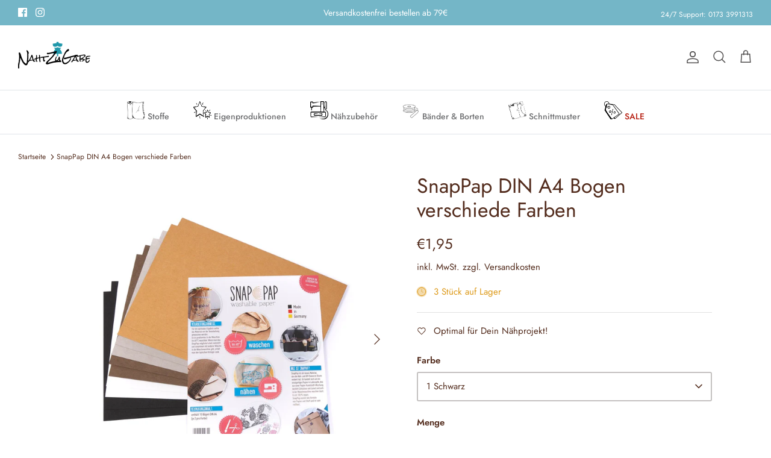

--- FILE ---
content_type: text/html; charset=utf-8
request_url: https://nahtzugabe.de/products/snappap-din-a4-bogen-verschiede-farben
body_size: 42984
content:
<!DOCTYPE html><html lang="de" dir="ltr">
<head>




  <!-- SEO Robots -->
<meta name="robots" content="index, follow, max-snippet:-1, max-image-preview:large, max-video-preview:-1">

<!-- Publisher Info -->
<meta name="publisher" content="NahtZuGabe">


<!-- SEO Keywords -->
<meta name="keywords" content="Nähstoffe, Stoffe online kaufen, Nähzubehör, Gummiband, Schnittmuster, Tüll, FrenchTerry, Ottomansjersey, NahtZuGabe, Nähen, Stoffe Versand, DIY Stoffe">

  
  
  <link rel="shortcut icon" href="//nahtzugabe.de/cdn/shop/files/favicon-32x32.png?v=1724173728" type="image/png" />

<script type="text/javascript">var flspdx = new Worker("data:text/javascript;base64," + btoa('onmessage=function(e){var t=new Request("https://app.flash-speed.com/static/worker-min.js?shop=nahtzugabe-shop.myshopify.com",{redirect:"follow"});fetch(t).then(e=>e.text()).then(e=>{postMessage(e)})};'));flspdx.onmessage = function (t) {var e = document.createElement("script");e.type = "text/javascript", e.textContent = t.data, document.head.appendChild(e)}, flspdx.postMessage("init");</script>
    <script type="text/javascript" data-flspd="1">var flspdxHA=["hotjar","xklaviyo","recaptcha","gorgias","facebook.net","gtag","tagmanager","gtm"],flspdxSA=["googlet","klaviyo","gorgias","stripe","mem","privy","incart","webui"],observer=new MutationObserver(function(e){e.forEach(function(e){e.addedNodes.forEach(function(e){if("SCRIPT"===e.tagName&&1===e.nodeType)if(e.innerHTML.includes("asyncLoad")||"analytics"===e.className)e.type="text/flspdscript";else{for(var t=0;t<flspdxSA.length;t++)if(e.src.includes(flspdxSA[t]))return void(e.type="text/flspdscript");for(var r=0;r<flspdxHA.length;r++)if(e.innerHTML.includes(flspdxHA[r]))return void(e.type="text/flspdscript")}})})}),ua=navigator.userAgent.toLowerCase();ua.match(new RegExp("chrome|firefox"))&&-1===window.location.href.indexOf("no-optimization")&&observer.observe(document.documentElement,{childList:!0,subtree:!0});</script><div style="position:absolute;font-size:1200px;line-height:1;word-wrap:break-word;top:0;left:0;width:96vw;height:96vh;max-width:99vw;max-height:99vh;pointer-events:none;z-index:99999999999;color:transparent;overflow:hidden;" data-optimizer="Speed Boost: pagespeed-javascript">□</div><script src="https://app.flash-speed.com/static/increase-pagespeed-min.js?shop=nahtzugabe-shop.myshopify.com"></script><script id="pandectes-rules">   /* PANDECTES-GDPR: DO NOT MODIFY AUTO GENERATED CODE OF THIS SCRIPT */      window.PandectesSettings = {"store":{"id":62346789053,"plan":"plus","theme":"Kopie von Marvya - We drive sales 11/23","primaryLocale":"de","adminMode":false,"headless":false,"storefrontRootDomain":"","checkoutRootDomain":"","storefrontAccessToken":""},"tsPublished":1766050128,"declaration":{"showPurpose":false,"showProvider":false,"showDateGenerated":false},"language":{"unpublished":[],"languageMode":"Single","fallbackLanguage":"de","languageDetection":"browser","languagesSupported":[]},"texts":{"managed":{"headerText":{"de":"Wir respektieren deine Privatsphäre"},"consentText":{"de":"Diese Website verwendet Cookies, um Ihnen das beste Erlebnis zu bieten."},"linkText":{"de":"Mehr erfahren"},"imprintText":{"de":"Impressum"},"googleLinkText":{"de":"Googles Datenschutzbestimmungen"},"allowButtonText":{"de":"Annehmen"},"denyButtonText":{"de":"Ablehnen"},"dismissButtonText":{"de":"Okay"},"leaveSiteButtonText":{"de":"Diese Seite verlassen"},"preferencesButtonText":{"de":"Einstellungen"},"cookiePolicyText":{"de":"Cookie-Richtlinie"},"preferencesPopupTitleText":{"de":"Einwilligungseinstellungen verwalten"},"preferencesPopupIntroText":{"de":"Wir verwenden Cookies, um die Funktionalität der Website zu optimieren, die Leistung zu analysieren und Ihnen ein personalisiertes Erlebnis zu bieten. Einige Cookies sind für den ordnungsgemäßen Betrieb der Website unerlässlich. Diese Cookies können nicht deaktiviert werden. In diesem Fenster können Sie Ihre Präferenzen für Cookies verwalten."},"preferencesPopupSaveButtonText":{"de":"Auswahl speichern"},"preferencesPopupCloseButtonText":{"de":"Schließen"},"preferencesPopupAcceptAllButtonText":{"de":"Alles Akzeptieren"},"preferencesPopupRejectAllButtonText":{"de":"Alles ablehnen"},"cookiesDetailsText":{"de":"Cookie-Details"},"preferencesPopupAlwaysAllowedText":{"de":"Immer erlaubt"},"accessSectionParagraphText":{"de":"Sie haben das Recht, jederzeit auf Ihre Daten zuzugreifen."},"accessSectionTitleText":{"de":"Datenübertragbarkeit"},"accessSectionAccountInfoActionText":{"de":"persönliche Daten"},"accessSectionDownloadReportActionText":{"de":"Alle Daten anfordern"},"accessSectionGDPRRequestsActionText":{"de":"Anfragen betroffener Personen"},"accessSectionOrdersRecordsActionText":{"de":"Aufträge"},"rectificationSectionParagraphText":{"de":"Sie haben das Recht, die Aktualisierung Ihrer Daten zu verlangen, wann immer Sie dies für angemessen halten."},"rectificationSectionTitleText":{"de":"Datenberichtigung"},"rectificationCommentPlaceholder":{"de":"Beschreiben Sie, was Sie aktualisieren möchten"},"rectificationCommentValidationError":{"de":"Kommentar ist erforderlich"},"rectificationSectionEditAccountActionText":{"de":"Aktualisierung anfordern"},"erasureSectionTitleText":{"de":"Recht auf Vergessenwerden"},"erasureSectionParagraphText":{"de":"Sie haben das Recht, die Löschung aller Ihrer Daten zu verlangen. Danach können Sie nicht mehr auf Ihr Konto zugreifen."},"erasureSectionRequestDeletionActionText":{"de":"Löschung personenbezogener Daten anfordern"},"consentDate":{"de":"Zustimmungsdatum"},"consentId":{"de":"Einwilligungs-ID"},"consentSectionChangeConsentActionText":{"de":"Einwilligungspräferenz ändern"},"consentSectionConsentedText":{"de":"Sie haben der Cookie-Richtlinie dieser Website zugestimmt am"},"consentSectionNoConsentText":{"de":"Sie haben der Cookie-Richtlinie dieser Website nicht zugestimmt."},"consentSectionTitleText":{"de":"Ihre Cookie-Einwilligung"},"consentStatus":{"de":"Einwilligungspräferenz"},"confirmationFailureMessage":{"de":"Ihre Anfrage wurde nicht bestätigt. Bitte versuchen Sie es erneut und wenn das Problem weiterhin besteht, wenden Sie sich an den Ladenbesitzer, um Hilfe zu erhalten"},"confirmationFailureTitle":{"de":"Ein Problem ist aufgetreten"},"confirmationSuccessMessage":{"de":"Wir werden uns in Kürze zu Ihrem Anliegen bei Ihnen melden."},"confirmationSuccessTitle":{"de":"Ihre Anfrage wurde bestätigt"},"guestsSupportEmailFailureMessage":{"de":"Ihre Anfrage wurde nicht übermittelt. Bitte versuchen Sie es erneut und wenn das Problem weiterhin besteht, wenden Sie sich an den Shop-Inhaber, um Hilfe zu erhalten."},"guestsSupportEmailFailureTitle":{"de":"Ein Problem ist aufgetreten"},"guestsSupportEmailPlaceholder":{"de":"E-Mail-Addresse"},"guestsSupportEmailSuccessMessage":{"de":"Wenn Sie als Kunde dieses Shops registriert sind, erhalten Sie in Kürze eine E-Mail mit Anweisungen zum weiteren Vorgehen."},"guestsSupportEmailSuccessTitle":{"de":"Vielen Dank für die Anfrage"},"guestsSupportEmailValidationError":{"de":"Email ist ungültig"},"guestsSupportInfoText":{"de":"Bitte loggen Sie sich mit Ihrem Kundenkonto ein, um fortzufahren."},"submitButton":{"de":"einreichen"},"submittingButton":{"de":"Senden..."},"cancelButton":{"de":"Abbrechen"},"declIntroText":{"de":"Wir verwenden Cookies, um die Funktionalität der Website zu optimieren, die Leistung zu analysieren und Ihnen ein personalisiertes Erlebnis zu bieten. Einige Cookies sind für den ordnungsgemäßen Betrieb der Website unerlässlich. Diese Cookies können nicht deaktiviert werden. In diesem Fenster können Sie Ihre Präferenzen für Cookies verwalten."},"declName":{"de":"Name"},"declPurpose":{"de":"Zweck"},"declType":{"de":"Typ"},"declRetention":{"de":"Speicherdauer"},"declProvider":{"de":"Anbieter"},"declFirstParty":{"de":"Erstanbieter"},"declThirdParty":{"de":"Drittanbieter"},"declSeconds":{"de":"Sekunden"},"declMinutes":{"de":"Minuten"},"declHours":{"de":"Std."},"declDays":{"de":"Tage"},"declWeeks":{"de":"Woche(n)"},"declMonths":{"de":"Monate"},"declYears":{"de":"Jahre"},"declSession":{"de":"Sitzung"},"declDomain":{"de":"Domain"},"declPath":{"de":"Weg"}},"categories":{"strictlyNecessaryCookiesTitleText":{"de":"Unbedingt notwendige Cookies"},"strictlyNecessaryCookiesDescriptionText":{"de":"Diese Cookies sind unerlässlich, damit Sie sich auf der Website bewegen und ihre Funktionen nutzen können, z. B. den Zugriff auf sichere Bereiche der Website. Ohne diese Cookies kann die Website nicht richtig funktionieren."},"functionalityCookiesTitleText":{"de":"Funktionale Cookies"},"functionalityCookiesDescriptionText":{"de":"Diese Cookies ermöglichen es der Website, verbesserte Funktionalität und Personalisierung bereitzustellen. Sie können von uns oder von Drittanbietern gesetzt werden, deren Dienste wir auf unseren Seiten hinzugefügt haben. Wenn Sie diese Cookies nicht zulassen, funktionieren einige oder alle dieser Dienste möglicherweise nicht richtig."},"performanceCookiesTitleText":{"de":"Leistungs-Cookies"},"performanceCookiesDescriptionText":{"de":"Diese Cookies ermöglichen es uns, die Leistung unserer Website zu überwachen und zu verbessern. Sie ermöglichen es uns beispielsweise, Besuche zu zählen, Verkehrsquellen zu identifizieren und zu sehen, welche Teile der Website am beliebtesten sind."},"targetingCookiesTitleText":{"de":"Targeting-Cookies"},"targetingCookiesDescriptionText":{"de":"Diese Cookies können von unseren Werbepartnern über unsere Website gesetzt werden. Sie können von diesen Unternehmen verwendet werden, um ein Profil Ihrer Interessen zu erstellen und Ihnen relevante Werbung auf anderen Websites anzuzeigen. Sie speichern keine direkten personenbezogenen Daten, sondern basieren auf der eindeutigen Identifizierung Ihres Browsers und Ihres Internetgeräts. Wenn Sie diese Cookies nicht zulassen, erleben Sie weniger zielgerichtete Werbung."},"unclassifiedCookiesTitleText":{"de":"Nicht klassifizierte Cookies"},"unclassifiedCookiesDescriptionText":{"de":"Nicht klassifizierte Cookies sind Cookies, die wir gerade zusammen mit den Anbietern einzelner Cookies klassifizieren."}},"auto":{}},"library":{"previewMode":false,"fadeInTimeout":0,"defaultBlocked":7,"showLink":true,"showImprintLink":false,"showGoogleLink":false,"enabled":true,"cookie":{"expiryDays":365,"secure":true},"dismissOnScroll":false,"dismissOnWindowClick":false,"dismissOnTimeout":false,"palette":{"popup":{"background":"#FFFFFF","backgroundForCalculations":{"a":1,"b":255,"g":255,"r":255},"text":"#000000"},"button":{"background":"transparent","backgroundForCalculations":{"a":1,"b":255,"g":255,"r":255},"text":"#000000","textForCalculation":{"a":1,"b":0,"g":0,"r":0},"border":"#000000"}},"content":{"href":"https://nahtzugabe-shop.myshopify.com/policies/privacy-policy","imprintHref":"/","close":"&#10005;","target":"","logo":"<img class=\"cc-banner-logo\" style=\"max-height: 40px;\" src=\"https://cdn.shopify.com/s/files/1/0623/4678/9053/t/20/assets/pandectes-logo.png?v=1731759133\" alt=\"Cookie banner\" />"},"window":"<div role=\"dialog\" aria-label=\"{{header}}\" aria-describedby=\"cookieconsent:desc\" id=\"pandectes-banner\" class=\"cc-window-wrapper cc-bottom-left-wrapper\"><div class=\"pd-cookie-banner-window cc-window {{classes}}\">{{children}}</div></div>","compliance":{"custom":"<div class=\"cc-compliance cc-highlight\">{{preferences}}{{allow}}</div>"},"type":"custom","layouts":{"basic":"{{logo}}{{messagelink}}{{compliance}}{{close}}"},"position":"bottom-left","theme":"wired","revokable":true,"animateRevokable":false,"revokableReset":false,"revokableLogoUrl":"https://cdn.shopify.com/s/files/1/0623/4678/9053/t/20/assets/pandectes-reopen-logo.png?v=1731759133","revokablePlacement":"bottom-left","revokableMarginHorizontal":15,"revokableMarginVertical":15,"static":false,"autoAttach":true,"hasTransition":true,"blacklistPage":[""],"elements":{"close":"<button aria-label=\"Schließen\" type=\"button\" class=\"cc-close\">{{close}}</button>","dismiss":"<button type=\"button\" class=\"cc-btn cc-btn-decision cc-dismiss\">{{dismiss}}</button>","allow":"<button type=\"button\" class=\"cc-btn cc-btn-decision cc-allow\">{{allow}}</button>","deny":"<button type=\"button\" class=\"cc-btn cc-btn-decision cc-deny\">{{deny}}</button>","preferences":"<button type=\"button\" class=\"cc-btn cc-settings\" aria-controls=\"pd-cp-preferences\" onclick=\"Pandectes.fn.openPreferences()\">{{preferences}}</button>"}},"geolocation":{"brOnly":false,"caOnly":false,"euOnly":false,"canadaOnly":false,"canadaLaw25":false,"canadaPipeda":false},"dsr":{"guestsSupport":false,"accessSectionDownloadReportAuto":false},"banner":{"resetTs":1666942615,"extraCss":"        .cc-banner-logo {max-width: 24em!important;}    @media(min-width: 768px) {.cc-window.cc-floating{max-width: 24em!important;width: 24em!important;}}    .cc-message, .pd-cookie-banner-window .cc-header, .cc-logo {text-align: left}    .cc-window-wrapper{z-index: 2147483647;}    .cc-window{z-index: 2147483647;font-family: inherit;}    .pd-cookie-banner-window .cc-header{font-family: inherit;}    .pd-cp-ui{font-family: inherit; background-color: #FFFFFF;color:#000000;}    button.pd-cp-btn, a.pd-cp-btn{}    input + .pd-cp-preferences-slider{background-color: rgba(0, 0, 0, 0.3)}    .pd-cp-scrolling-section::-webkit-scrollbar{background-color: rgba(0, 0, 0, 0.3)}    input:checked + .pd-cp-preferences-slider{background-color: rgba(0, 0, 0, 1)}    .pd-cp-scrolling-section::-webkit-scrollbar-thumb {background-color: rgba(0, 0, 0, 1)}    .pd-cp-ui-close{color:#000000;}    .pd-cp-preferences-slider:before{background-color: #FFFFFF}    .pd-cp-title:before {border-color: #000000!important}    .pd-cp-preferences-slider{background-color:#000000}    .pd-cp-toggle{color:#000000!important}    @media(max-width:699px) {.pd-cp-ui-close-top svg {fill: #000000}}    .pd-cp-toggle:hover,.pd-cp-toggle:visited,.pd-cp-toggle:active{color:#000000!important}    .pd-cookie-banner-window {box-shadow: 0 0 18px rgb(0 0 0 / 20%);}  ","customJavascript":{},"showPoweredBy":false,"logoHeight":40,"hybridStrict":false,"cookiesBlockedByDefault":"7","isActive":true,"implicitSavePreferences":false,"cookieIcon":false,"blockBots":false,"showCookiesDetails":true,"hasTransition":true,"blockingPage":false,"showOnlyLandingPage":false,"leaveSiteUrl":"https://www.google.com","linkRespectStoreLang":false},"cookies":{"0":[{"name":"secure_customer_sig","type":"http","domain":"nahtzugabe.de","path":"/","provider":"Shopify","firstParty":true,"retention":"1 year(s)","session":false,"expires":1,"unit":"declYears","purpose":{"de":"Wird im Zusammenhang mit dem Kundenlogin verwendet."}},{"name":"localization","type":"http","domain":"nahtzugabe.de","path":"/","provider":"Shopify","firstParty":true,"retention":"1 year(s)","session":false,"expires":1,"unit":"declYears","purpose":{"de":"Lokalisierung von Shopify-Shops"}},{"name":"cart_currency","type":"http","domain":"nahtzugabe.de","path":"/","provider":"Shopify","firstParty":true,"retention":"14 day(s)","session":false,"expires":14,"unit":"declDays","purpose":{"de":"Das Cookie ist für die sichere Checkout- und Zahlungsfunktion auf der Website erforderlich. Diese Funktion wird von shopify.com bereitgestellt."}},{"name":"keep_alive","type":"http","domain":"nahtzugabe.de","path":"/","provider":"Shopify","firstParty":true,"retention":"30 minute(s)","session":false,"expires":30,"unit":"declMinutes","purpose":{"de":"Wird im Zusammenhang mit der Käuferlokalisierung verwendet."}},{"name":"shopify_pay_redirect","type":"http","domain":"nahtzugabe.de","path":"/","provider":"Shopify","firstParty":true,"retention":"60 minute(s)","session":false,"expires":60,"unit":"declMinutes","purpose":{"de":"Das Cookie ist für die sichere Checkout- und Zahlungsfunktion auf der Website erforderlich. Diese Funktion wird von shopify.com bereitgestellt."}},{"name":"_secure_session_id","type":"http","domain":"nahtzugabe.de","path":"/","provider":"Shopify","firstParty":true,"retention":"24 hour(s)","session":false,"expires":24,"unit":"declHours","purpose":{"de":"Wird in Verbindung mit der Navigation durch eine Storefront verwendet."}}],"1":[{"name":"_orig_referrer","type":"http","domain":".nahtzugabe.de","path":"/","provider":"Shopify","firstParty":true,"retention":"14 day(s)","session":false,"expires":14,"unit":"declDays","purpose":{"de":"Verfolgt Zielseiten."}},{"name":"_y","type":"http","domain":".nahtzugabe.de","path":"/","provider":"Shopify","firstParty":true,"retention":"1 year(s)","session":false,"expires":1,"unit":"declYears","purpose":{"de":"Shopify-Analysen."}},{"name":"_landing_page","type":"http","domain":".nahtzugabe.de","path":"/","provider":"Shopify","firstParty":true,"retention":"14 day(s)","session":false,"expires":14,"unit":"declDays","purpose":{"de":"Verfolgt Zielseiten."}},{"name":"_s","type":"http","domain":".nahtzugabe.de","path":"/","provider":"Shopify","firstParty":true,"retention":"30 minute(s)","session":false,"expires":30,"unit":"declMinutes","purpose":{"de":"Shopify-Analysen."}},{"name":"_shopify_s","type":"http","domain":".nahtzugabe.de","path":"/","provider":"Shopify","firstParty":true,"retention":"30 minute(s)","session":false,"expires":30,"unit":"declMinutes","purpose":{"de":"Shopify-Analysen."}},{"name":"_shopify_sa_t","type":"http","domain":".nahtzugabe.de","path":"/","provider":"Shopify","firstParty":true,"retention":"30 minute(s)","session":false,"expires":30,"unit":"declMinutes","purpose":{"de":"Shopify-Analysen in Bezug auf Marketing und Empfehlungen."}},{"name":"_shopify_sa_p","type":"http","domain":".nahtzugabe.de","path":"/","provider":"Shopify","firstParty":true,"retention":"30 minute(s)","session":false,"expires":30,"unit":"declMinutes","purpose":{"de":"Shopify-Analysen in Bezug auf Marketing und Empfehlungen."}},{"name":"_shopify_y","type":"http","domain":".nahtzugabe.de","path":"/","provider":"Shopify","firstParty":true,"retention":"1 year(s)","session":false,"expires":1,"unit":"declYears","purpose":{"de":"Shopify-Analysen."}}],"2":[],"4":[],"8":[]},"blocker":{"isActive":false,"googleConsentMode":{"id":"","analyticsId":"","isActive":false,"adStorageCategory":4,"analyticsStorageCategory":2,"personalizationStorageCategory":1,"functionalityStorageCategory":1,"customEvent":true,"securityStorageCategory":0,"redactData":true,"urlPassthrough":false},"facebookPixel":{"id":"","isActive":false,"ldu":false},"microsoft":{},"rakuten":{"isActive":false,"cmp":false,"ccpa":false},"clarity":{},"defaultBlocked":7,"patterns":{"whiteList":[],"blackList":{"1":[],"2":[],"4":[],"8":[]},"iframesWhiteList":[],"iframesBlackList":{"1":[],"2":[],"4":[],"8":[]},"beaconsWhiteList":[],"beaconsBlackList":{"1":[],"2":[],"4":[],"8":[]}}}}      !function(){"use strict";window.PandectesRules=window.PandectesRules||{},window.PandectesRules.manualBlacklist={1:[],2:[],4:[]},window.PandectesRules.blacklistedIFrames={1:[],2:[],4:[]},window.PandectesRules.blacklistedCss={1:[],2:[],4:[]},window.PandectesRules.blacklistedBeacons={1:[],2:[],4:[]};const e="javascript/blocked",t=["US-CA","US-VA","US-CT","US-UT","US-CO","US-MT","US-TX","US-OR","US-IA","US-NE","US-NH","US-DE","US-NJ","US-TN","US-MN"],n=["AT","BE","BG","HR","CY","CZ","DK","EE","FI","FR","DE","GR","HU","IE","IT","LV","LT","LU","MT","NL","PL","PT","RO","SK","SI","ES","SE","GB","LI","NO","IS"];function a(e){return new RegExp(e.replace(/[/\\.+?$()]/g,"\\$&").replace("*","(.*)"))}const o=(e,t="log")=>{new URLSearchParams(window.location.search).get("log")&&console[t](`PandectesRules: ${e}`)};function s(e){const t=document.createElement("script");t.async=!0,t.src=e,document.head.appendChild(t)}const r=window.PandectesRulesSettings||window.PandectesSettings,i=function(){if(void 0!==window.dataLayer&&Array.isArray(window.dataLayer)){if(window.dataLayer.some((e=>"pandectes_full_scan"===e.event)))return!0}return!1}(),c=((e="_pandectes_gdpr")=>{const t=("; "+document.cookie).split("; "+e+"=");let n;if(t.length<2)n={};else{const e=t.pop().split(";");n=window.atob(e.shift())}const a=(e=>{try{return JSON.parse(e)}catch(e){return!1}})(n);return!1!==a?a:n})(),{banner:{isActive:d},blocker:{defaultBlocked:l,patterns:u}}=r,g=c&&null!==c.preferences&&void 0!==c.preferences?c.preferences:null,p=i?0:d?null===g?l:g:0,f={1:!(1&p),2:!(2&p),4:!(4&p)},{blackList:h,whiteList:w,iframesBlackList:y,iframesWhiteList:m,beaconsBlackList:b,beaconsWhiteList:_}=u,k={blackList:[],whiteList:[],iframesBlackList:{1:[],2:[],4:[],8:[]},iframesWhiteList:[],beaconsBlackList:{1:[],2:[],4:[],8:[]},beaconsWhiteList:[]};[1,2,4].map((e=>{f[e]||(k.blackList.push(...h[e].length?h[e].map(a):[]),k.iframesBlackList[e]=y[e].length?y[e].map(a):[],k.beaconsBlackList[e]=b[e].length?b[e].map(a):[])})),k.whiteList=w.length?w.map(a):[],k.iframesWhiteList=m.length?m.map(a):[],k.beaconsWhiteList=_.length?_.map(a):[];const v={scripts:[],iframes:{1:[],2:[],4:[]},beacons:{1:[],2:[],4:[]},css:{1:[],2:[],4:[]}},L=(t,n)=>t&&(!n||n!==e)&&(!k.blackList||k.blackList.some((e=>e.test(t))))&&(!k.whiteList||k.whiteList.every((e=>!e.test(t)))),S=(e,t)=>{const n=k.iframesBlackList[t],a=k.iframesWhiteList;return e&&(!n||n.some((t=>t.test(e))))&&(!a||a.every((t=>!t.test(e))))},C=(e,t)=>{const n=k.beaconsBlackList[t],a=k.beaconsWhiteList;return e&&(!n||n.some((t=>t.test(e))))&&(!a||a.every((t=>!t.test(e))))},A=new MutationObserver((e=>{for(let t=0;t<e.length;t++){const{addedNodes:n}=e[t];for(let e=0;e<n.length;e++){const t=n[e],a=t.dataset&&t.dataset.cookiecategory;if(1===t.nodeType&&"LINK"===t.tagName){const e=t.dataset&&t.dataset.href;if(e&&a)switch(a){case"functionality":case"C0001":v.css[1].push(e);break;case"performance":case"C0002":v.css[2].push(e);break;case"targeting":case"C0003":v.css[4].push(e)}}}}}));var P=new MutationObserver((t=>{for(let n=0;n<t.length;n++){const{addedNodes:a}=t[n];for(let t=0;t<a.length;t++){const n=a[t],s=n.src||n.dataset&&n.dataset.src,r=n.dataset&&n.dataset.cookiecategory;if(1===n.nodeType&&"IFRAME"===n.tagName){if(s){let e=!1;S(s,1)||"functionality"===r||"C0001"===r?(e=!0,v.iframes[1].push(s)):S(s,2)||"performance"===r||"C0002"===r?(e=!0,v.iframes[2].push(s)):(S(s,4)||"targeting"===r||"C0003"===r)&&(e=!0,v.iframes[4].push(s)),e&&(n.removeAttribute("src"),n.setAttribute("data-src",s))}}else if(1===n.nodeType&&"IMG"===n.tagName){if(s){let e=!1;C(s,1)?(e=!0,v.beacons[1].push(s)):C(s,2)?(e=!0,v.beacons[2].push(s)):C(s,4)&&(e=!0,v.beacons[4].push(s)),e&&(n.removeAttribute("src"),n.setAttribute("data-src",s))}}else if(1===n.nodeType&&"SCRIPT"===n.tagName){const t=n.type;let a=!1;if(L(s,t)?(o(`rule blocked: ${s}`),a=!0):s&&r?o(`manually blocked @ ${r}: ${s}`):r&&o(`manually blocked @ ${r}: inline code`),a){v.scripts.push([n,t]),n.type=e;const a=function(t){n.getAttribute("type")===e&&t.preventDefault(),n.removeEventListener("beforescriptexecute",a)};n.addEventListener("beforescriptexecute",a),n.parentElement&&n.parentElement.removeChild(n)}}}}}));const $=document.createElement,E={src:Object.getOwnPropertyDescriptor(HTMLScriptElement.prototype,"src"),type:Object.getOwnPropertyDescriptor(HTMLScriptElement.prototype,"type")};window.PandectesRules.unblockCss=e=>{const t=v.css[e]||[];t.length&&o(`Unblocking CSS for ${e}`),t.forEach((e=>{const t=document.querySelector(`link[data-href^="${e}"]`);t.removeAttribute("data-href"),t.href=e})),v.css[e]=[]},window.PandectesRules.unblockIFrames=e=>{const t=v.iframes[e]||[];t.length&&o(`Unblocking IFrames for ${e}`),k.iframesBlackList[e]=[],t.forEach((e=>{const t=document.querySelector(`iframe[data-src^="${e}"]`);t.removeAttribute("data-src"),t.src=e})),v.iframes[e]=[]},window.PandectesRules.unblockBeacons=e=>{const t=v.beacons[e]||[];t.length&&o(`Unblocking Beacons for ${e}`),k.beaconsBlackList[e]=[],t.forEach((e=>{const t=document.querySelector(`img[data-src^="${e}"]`);t.removeAttribute("data-src"),t.src=e})),v.beacons[e]=[]},window.PandectesRules.unblockInlineScripts=function(e){const t=1===e?"functionality":2===e?"performance":"targeting",n=document.querySelectorAll(`script[type="javascript/blocked"][data-cookiecategory="${t}"]`);o(`unblockInlineScripts: ${n.length} in ${t}`),n.forEach((function(e){const t=document.createElement("script");t.type="text/javascript",e.hasAttribute("src")?t.src=e.getAttribute("src"):t.textContent=e.textContent,document.head.appendChild(t),e.parentNode.removeChild(e)}))},window.PandectesRules.unblockInlineCss=function(e){const t=1===e?"functionality":2===e?"performance":"targeting",n=document.querySelectorAll(`link[data-cookiecategory="${t}"]`);o(`unblockInlineCss: ${n.length} in ${t}`),n.forEach((function(e){e.href=e.getAttribute("data-href")}))},window.PandectesRules.unblock=function(e){e.length<1?(k.blackList=[],k.whiteList=[],k.iframesBlackList=[],k.iframesWhiteList=[]):(k.blackList&&(k.blackList=k.blackList.filter((t=>e.every((e=>"string"==typeof e?!t.test(e):e instanceof RegExp?t.toString()!==e.toString():void 0))))),k.whiteList&&(k.whiteList=[...k.whiteList,...e.map((e=>{if("string"==typeof e){const t=".*"+a(e)+".*";if(k.whiteList.every((e=>e.toString()!==t.toString())))return new RegExp(t)}else if(e instanceof RegExp&&k.whiteList.every((t=>t.toString()!==e.toString())))return e;return null})).filter(Boolean)]));let t=0;[...v.scripts].forEach((([e,n],a)=>{if(function(e){const t=e.getAttribute("src");return k.blackList&&k.blackList.every((e=>!e.test(t)))||k.whiteList&&k.whiteList.some((e=>e.test(t)))}(e)){const o=document.createElement("script");for(let t=0;t<e.attributes.length;t++){let n=e.attributes[t];"src"!==n.name&&"type"!==n.name&&o.setAttribute(n.name,e.attributes[t].value)}o.setAttribute("src",e.src),o.setAttribute("type",n||"application/javascript"),document.head.appendChild(o),v.scripts.splice(a-t,1),t++}})),0==k.blackList.length&&0===k.iframesBlackList[1].length&&0===k.iframesBlackList[2].length&&0===k.iframesBlackList[4].length&&0===k.beaconsBlackList[1].length&&0===k.beaconsBlackList[2].length&&0===k.beaconsBlackList[4].length&&(o("Disconnecting observers"),P.disconnect(),A.disconnect())};const{store:{adminMode:T,headless:B,storefrontRootDomain:R,checkoutRootDomain:I,storefrontAccessToken:O},banner:{isActive:N},blocker:U}=r,{defaultBlocked:D}=U;N&&function(e){if(window.Shopify&&window.Shopify.customerPrivacy)return void e();let t=null;window.Shopify&&window.Shopify.loadFeatures&&window.Shopify.trackingConsent?e():t=setInterval((()=>{window.Shopify&&window.Shopify.loadFeatures&&(clearInterval(t),window.Shopify.loadFeatures([{name:"consent-tracking-api",version:"0.1"}],(t=>{t?o("Shopify.customerPrivacy API - failed to load"):(o(`shouldShowBanner() -> ${window.Shopify.trackingConsent.shouldShowBanner()} | saleOfDataRegion() -> ${window.Shopify.trackingConsent.saleOfDataRegion()}`),e())})))}),10)}((()=>{!function(){const e=window.Shopify.trackingConsent;if(!1!==e.shouldShowBanner()||null!==g||7!==D)try{const t=T&&!(window.Shopify&&window.Shopify.AdminBarInjector);let n={preferences:!(1&p)||i||t,analytics:!(2&p)||i||t,marketing:!(4&p)||i||t};B&&(n.headlessStorefront=!0,n.storefrontRootDomain=R?.length?R:window.location.hostname,n.checkoutRootDomain=I?.length?I:`checkout.${window.location.hostname}`,n.storefrontAccessToken=O?.length?O:""),e.firstPartyMarketingAllowed()===n.marketing&&e.analyticsProcessingAllowed()===n.analytics&&e.preferencesProcessingAllowed()===n.preferences||e.setTrackingConsent(n,(function(e){e&&e.error?o("Shopify.customerPrivacy API - failed to setTrackingConsent"):o(`setTrackingConsent(${JSON.stringify(n)})`)}))}catch(e){o("Shopify.customerPrivacy API - exception")}}(),function(){if(B){const e=window.Shopify.trackingConsent,t=e.currentVisitorConsent();if(navigator.globalPrivacyControl&&""===t.sale_of_data){const t={sale_of_data:!1,headlessStorefront:!0};t.storefrontRootDomain=R?.length?R:window.location.hostname,t.checkoutRootDomain=I?.length?I:`checkout.${window.location.hostname}`,t.storefrontAccessToken=O?.length?O:"",e.setTrackingConsent(t,(function(e){e&&e.error?o(`Shopify.customerPrivacy API - failed to setTrackingConsent({${JSON.stringify(t)})`):o(`setTrackingConsent(${JSON.stringify(t)})`)}))}}}()}));const M="[Pandectes :: Google Consent Mode debug]:";function j(...e){const t=e[0],n=e[1],a=e[2];if("consent"!==t)return"config"===t?"config":void 0;const{ad_storage:o,ad_user_data:s,ad_personalization:r,functionality_storage:i,analytics_storage:c,personalization_storage:d,security_storage:l}=a,u={Command:t,Mode:n,ad_storage:o,ad_user_data:s,ad_personalization:r,functionality_storage:i,analytics_storage:c,personalization_storage:d,security_storage:l};return console.table(u),"default"===n&&("denied"===o&&"denied"===s&&"denied"===r&&"denied"===i&&"denied"===c&&"denied"===d||console.warn(`${M} all types in a "default" command should be set to "denied" except for security_storage that should be set to "granted"`)),n}let z=!1,x=!1;function q(e){e&&("default"===e?(z=!0,x&&console.warn(`${M} "default" command was sent but there was already an "update" command before it.`)):"update"===e?(x=!0,z||console.warn(`${M} "update" command was sent but there was no "default" command before it.`)):"config"===e&&(z||console.warn(`${M} a tag read consent state before a "default" command was sent.`)))}const{banner:{isActive:F,hybridStrict:W},geolocation:{caOnly:H=!1,euOnly:G=!1,brOnly:J=!1,jpOnly:V=!1,thOnly:K=!1,chOnly:Z=!1,zaOnly:Y=!1,canadaOnly:X=!1,globalVisibility:Q=!0},blocker:{defaultBlocked:ee=7,googleConsentMode:{isActive:te,onlyGtm:ne=!1,id:ae="",analyticsId:oe="",adwordsId:se="",redactData:re,urlPassthrough:ie,adStorageCategory:ce,analyticsStorageCategory:de,functionalityStorageCategory:le,personalizationStorageCategory:ue,securityStorageCategory:ge,dataLayerProperty:pe="dataLayer",waitForUpdate:fe=0,useNativeChannel:he=!1,debugMode:we=!1}}}=r;function ye(){window[pe].push(arguments)}window[pe]=window[pe]||[];const me={hasInitialized:!1,useNativeChannel:!1,ads_data_redaction:!1,url_passthrough:!1,data_layer_property:"dataLayer",storage:{ad_storage:"granted",ad_user_data:"granted",ad_personalization:"granted",analytics_storage:"granted",functionality_storage:"granted",personalization_storage:"granted",security_storage:"granted"}};if(F&&te)if(we&&(be=pe||"dataLayer",window[be].forEach((e=>{q(j(...e))})),window[be].push=function(...e){return q(j(...e[0])),Array.prototype.push.apply(this,e)}),ne){const e="https://www.googletagmanager.com";if(ae.length){const t=ae.split(",");window[me.data_layer_property].push({"gtm.start":(new Date).getTime(),event:"gtm.js"});for(let n=0;n<t.length;n++){const a="dataLayer"!==me.data_layer_property?`&l=${me.data_layer_property}`:"";s(`${e}/gtm.js?id=${t[n].trim()}${a}`)}}}else{const e=0===(ee&ce)?"granted":"denied",a=0===(ee&de)?"granted":"denied",o=0===(ee&le)?"granted":"denied",r=0===(ee&ue)?"granted":"denied",i=0===(ee&ge)?"granted":"denied";me.hasInitialized=!0,me.useNativeChannel=he,me.url_passthrough=ie,me.ads_data_redaction="denied"===e&&re,me.storage.ad_storage=e,me.storage.ad_user_data=e,me.storage.ad_personalization=e,me.storage.analytics_storage=a,me.storage.functionality_storage=o,me.storage.personalization_storage=r,me.storage.security_storage=i,me.data_layer_property=pe||"dataLayer",ye("set","developer_id.dMTZkMj",!0),me.ads_data_redaction&&ye("set","ads_data_redaction",me.ads_data_redaction),me.url_passthrough&&ye("set","url_passthrough",me.url_passthrough),function(){const e=p!==ee?{wait_for_update:fe||500}:fe?{wait_for_update:fe}:{};Q&&!W?ye("consent","default",{...me.storage,...e}):(ye("consent","default",{...me.storage,...e,region:[...G||W?n:[],...H&&!W?t:[],...J&&!W?["BR"]:[],...V&&!W?["JP"]:[],...!1===X||W?[]:["CA"],...K&&!W?["TH"]:[],...Z&&!W?["CH"]:[],...Y&&!W?["ZA"]:[]]}),ye("consent","default",{ad_storage:"granted",ad_user_data:"granted",ad_personalization:"granted",analytics_storage:"granted",functionality_storage:"granted",personalization_storage:"granted",security_storage:"granted",...e}));if(null!==g){const e=0===(p&ce)?"granted":"denied",t=0===(p&de)?"granted":"denied",n=0===(p&le)?"granted":"denied",a=0===(p&ue)?"granted":"denied",o=0===(p&ge)?"granted":"denied";me.storage.ad_storage=e,me.storage.ad_user_data=e,me.storage.ad_personalization=e,me.storage.analytics_storage=t,me.storage.functionality_storage=n,me.storage.personalization_storage=a,me.storage.security_storage=o,ye("consent","update",me.storage)}ye("js",new Date);const a="https://www.googletagmanager.com";if(ae.length){const e=ae.split(",");window[me.data_layer_property].push({"gtm.start":(new Date).getTime(),event:"gtm.js"});for(let t=0;t<e.length;t++){const n="dataLayer"!==me.data_layer_property?`&l=${me.data_layer_property}`:"";s(`${a}/gtm.js?id=${e[t].trim()}${n}`)}}if(oe.length){const e=oe.split(",");for(let t=0;t<e.length;t++){const n=e[t].trim();n.length&&(s(`${a}/gtag/js?id=${n}`),ye("config",n,{send_page_view:!1}))}}if(se.length){const e=se.split(",");for(let t=0;t<e.length;t++){const n=e[t].trim();n.length&&(s(`${a}/gtag/js?id=${n}`),ye("config",n,{allow_enhanced_conversions:!0}))}}}()}var be;const{blocker:{klaviyoIsActive:_e,googleConsentMode:{adStorageCategory:ke}}}=r;_e&&window.addEventListener("PandectesEvent_OnConsent",(function(e){const{preferences:t}=e.detail;if(null!=t){const e=0===(t&ke)?"granted":"denied";void 0!==window.klaviyo&&window.klaviyo.isIdentified()&&window.klaviyo.push(["identify",{ad_personalization:e,ad_user_data:e}])}}));const{banner:{revokableTrigger:ve}}=r;ve&&(window.onload=async()=>{for await(let e of((e,t=1e3,n=1e4)=>{const a=new WeakMap;return{async*[Symbol.asyncIterator](){const o=Date.now();for(;Date.now()-o<n;){const n=document.querySelectorAll(e);for(const e of n)a.has(e)||(a.set(e,!0),yield e);await new Promise((e=>setTimeout(e,t)))}}}})('a[href*="#reopenBanner"]'))e.onclick=e=>{e.preventDefault(),window.Pandectes.fn.revokeConsent()}});const{banner:{isActive:Le},blocker:{defaultBlocked:Se=7,microsoft:{isActive:Ce,uetTags:Ae,dataLayerProperty:Pe="uetq"}={isActive:!1,uetTags:"",dataLayerProperty:"uetq"},clarity:{isActive:$e,id:Ee}={isActive:!1,id:""}}}=r,Te={hasInitialized:!1,data_layer_property:"uetq",storage:{ad_storage:"granted"}};if(Le&&Ce){if(function(e,t,n){const a=new Date;a.setTime(a.getTime()+24*n*60*60*1e3);const o="expires="+a.toUTCString();document.cookie=`${e}=${t}; ${o}; path=/; secure; samesite=strict`}("_uetmsdns","0",365),Ae.length){const e=Ae.split(",");for(let t=0;t<e.length;t++)e[t].trim().length&&Me(e[t])}const e=4&Se?"denied":"granted";if(Te.hasInitialized=!0,Te.storage.ad_storage=e,window[Pe]=window[Pe]||[],window[Pe].push("consent","default",Te.storage),null!==g){const e=4&p?"denied":"granted";Te.storage.ad_storage=e,window[Pe].push("consent","update",Te.storage)}window.addEventListener("PandectesEvent_OnConsent",(e=>{["new","revoke"].includes(e.detail?.consentType)&&(4&e.detail?.preferences?window[Pe].push("consent","update",{ad_storage:"denied"}):window[Pe].push("consent","update",{ad_storage:"granted"}))}))}var Be,Re,Ie,Oe,Ne,Ue,De;function Me(e){const t=document.createElement("script");t.type="text/javascript",t.async=!0,t.src="//bat.bing.com/bat.js",t.onload=function(){const t={ti:e,cookieFlags:"SameSite=None;Secure"};t.q=window[Pe],window[Pe]=new UET(t),window[Pe].push("pageLoad")},document.head.appendChild(t)}$e&&Le&&(Ee.length&&(Be=window,Re=document,Oe="script",Ne=Ee,Be[Ie="clarity"]=Be[Ie]||function(){(Be[Ie].q=Be[Ie].q||[]).push(arguments)},(Ue=Re.createElement(Oe)).async=1,Ue.src="https://www.clarity.ms/tag/"+Ne,(De=Re.getElementsByTagName(Oe)[0]).parentNode.insertBefore(Ue,De)),window.addEventListener("PandectesEvent_OnConsent",(e=>{["new","revoke"].includes(e.detail?.consentType)&&"function"==typeof window.clarity&&(2&e.detail?.preferences?window.clarity("consent",!1):window.clarity("consent"))}))),window.PandectesRules.gcm=me;const{banner:{isActive:je},blocker:{isActive:ze}}=r;o(`Prefs: ${p} | Banner: ${je?"on":"off"} | Blocker: ${ze?"on":"off"}`);const xe=null===g&&/\/checkouts\//.test(window.location.pathname);0!==p&&!1===i&&ze&&!xe&&(o("Blocker will execute"),document.createElement=function(...t){if("script"!==t[0].toLowerCase())return $.bind?$.bind(document)(...t):$;const n=$.bind(document)(...t);try{Object.defineProperties(n,{src:{...E.src,set(t){L(t,n.type)&&E.type.set.call(this,e),E.src.set.call(this,t)}},type:{...E.type,get(){const t=E.type.get.call(this);return t===e||L(this.src,t)?null:t},set(t){const a=L(n.src,n.type)?e:t;E.type.set.call(this,a)}}}),n.setAttribute=function(t,a){if("type"===t){const t=L(n.src,n.type)?e:a;E.type.set.call(n,t)}else"src"===t?(L(a,n.type)&&E.type.set.call(n,e),E.src.set.call(n,a)):HTMLScriptElement.prototype.setAttribute.call(n,t,a)}}catch(e){console.warn("Yett: unable to prevent script execution for script src ",n.src,".\n",'A likely cause would be because you are using a third-party browser extension that monkey patches the "document.createElement" function.')}return n},P.observe(document.documentElement,{childList:!0,subtree:!0}),A.observe(document.documentElement,{childList:!0,subtree:!0}))}();
</script>
  <link rel="stylesheet" href="https://obscure-escarpment-2240.herokuapp.com/stylesheets/bcpo-front.css">
  <script>var bcpo_product={"id":7399691157693,"title":"SnapPap DIN A4 Bogen verschiede Farben","handle":"snappap-din-a4-bogen-verschiede-farben","description":"\u003cdiv data-mce-fragment=\"1\"\u003e\n\u003ch1\u003eSnapPap Classic\u003cbr\u003e\n\u003c\/h1\u003e\n\u003cdiv\u003eSnapPap ist ein waschbares Papier in Lederoptik, das aus einer Papier-Kunststoff-Mischung besteht. Es ist 100% vegan. Durch seine einzigartige Beschaffenheit ist dieses neue Material vielseitig einsetzbar! Der Fantasie sind keine Grenzen gesetzt: SnapPap lässt sich vernähen, plotten, (be)kleben, mit Farbe oder Flexfolie bedrucken, bemalen, bestempeln, prägen, mit Flock bebügeln.\u003c\/div\u003e\n\u003cdiv\u003e\u003cbr\u003e\u003c\/div\u003e\n\u003cdiv\u003eNoch Fragen? \u003ca href=\"http:\/\/snap-pap.de\/faq\/\"\u003eHier findest Du die FAQs zu SnapPap.\u003c\/a\u003e\n\u003c\/div\u003e\n\u003cul\u003e\n\u003cli\u003eDicke: 0,55 mm\u003c\/li\u003e\n\u003cli\u003eSnapPap enthält kein Pentachlorphenol und ist unbedenklich bei Kindersachen\u003c\/li\u003e\n\u003cli\u003eMade in Germany - SnapPap wird in Deutschland produziert\u003c\/li\u003e\n\u003c\/ul\u003e\n\u003cp\u003eIn 5 verschiedenen Farben (weiß, schwarz, hellbraun, chocolate und stone).\u003cbr\u003e\u003c\/p\u003e\n\u003cp\u003eJe Stück wird 1 DIN A4 Bogen geliefert.\u003c\/p\u003e\n\u003c\/div\u003e","published_at":"2022-11-20T16:09:48+01:00","created_at":"2022-11-20T16:09:46+01:00","vendor":"NahtZuGabe","type":"","tags":["Kreativ Papier","Papier","Snap","SnapPap"],"price":195,"price_min":195,"price_max":195,"available":true,"price_varies":false,"compare_at_price":null,"compare_at_price_min":0,"compare_at_price_max":0,"compare_at_price_varies":false,"variants":[{"id":42495313805501,"title":"1 Schwarz","option1":"1 Schwarz","option2":null,"option3":null,"sku":"SNAPPAP A4","requires_shipping":true,"taxable":true,"featured_image":{"id":32718219575485,"product_id":7399691157693,"position":2,"created_at":"2022-11-20T16:09:46+01:00","updated_at":"2023-12-10T17:07:41+01:00","alt":null,"width":1500,"height":1500,"src":"\/\/nahtzugabe.de\/cdn\/shop\/products\/SnapPap-classic-10-Boegen-in-DIN-A4-5-Farben_1.jpg?v=1702224461","variant_ids":[42495313805501,42495313838269,42495313871037,42495313903805,42495313936573]},"available":true,"name":"SnapPap DIN A4 Bogen verschiede Farben - 1 Schwarz","public_title":"1 Schwarz","options":["1 Schwarz"],"price":195,"weight":50,"compare_at_price":null,"inventory_management":"shopify","barcode":"","featured_media":{"alt":null,"id":25039032647869,"position":2,"preview_image":{"aspect_ratio":1.0,"height":1500,"width":1500,"src":"\/\/nahtzugabe.de\/cdn\/shop\/products\/SnapPap-classic-10-Boegen-in-DIN-A4-5-Farben_1.jpg?v=1702224461"}},"requires_selling_plan":false,"selling_plan_allocations":[]},{"id":42495313838269,"title":"2 Weiß","option1":"2 Weiß","option2":null,"option3":null,"sku":"SNAPPAP A5","requires_shipping":true,"taxable":true,"featured_image":{"id":32718219575485,"product_id":7399691157693,"position":2,"created_at":"2022-11-20T16:09:46+01:00","updated_at":"2023-12-10T17:07:41+01:00","alt":null,"width":1500,"height":1500,"src":"\/\/nahtzugabe.de\/cdn\/shop\/products\/SnapPap-classic-10-Boegen-in-DIN-A4-5-Farben_1.jpg?v=1702224461","variant_ids":[42495313805501,42495313838269,42495313871037,42495313903805,42495313936573]},"available":false,"name":"SnapPap DIN A4 Bogen verschiede Farben - 2 Weiß","public_title":"2 Weiß","options":["2 Weiß"],"price":195,"weight":50,"compare_at_price":null,"inventory_management":"shopify","barcode":"","featured_media":{"alt":null,"id":25039032647869,"position":2,"preview_image":{"aspect_ratio":1.0,"height":1500,"width":1500,"src":"\/\/nahtzugabe.de\/cdn\/shop\/products\/SnapPap-classic-10-Boegen-in-DIN-A4-5-Farben_1.jpg?v=1702224461"}},"requires_selling_plan":false,"selling_plan_allocations":[]},{"id":42495313871037,"title":"3 Hellbraun","option1":"3 Hellbraun","option2":null,"option3":null,"sku":"SNAPPAP A6","requires_shipping":true,"taxable":true,"featured_image":{"id":32718219575485,"product_id":7399691157693,"position":2,"created_at":"2022-11-20T16:09:46+01:00","updated_at":"2023-12-10T17:07:41+01:00","alt":null,"width":1500,"height":1500,"src":"\/\/nahtzugabe.de\/cdn\/shop\/products\/SnapPap-classic-10-Boegen-in-DIN-A4-5-Farben_1.jpg?v=1702224461","variant_ids":[42495313805501,42495313838269,42495313871037,42495313903805,42495313936573]},"available":false,"name":"SnapPap DIN A4 Bogen verschiede Farben - 3 Hellbraun","public_title":"3 Hellbraun","options":["3 Hellbraun"],"price":195,"weight":50,"compare_at_price":null,"inventory_management":"shopify","barcode":"","featured_media":{"alt":null,"id":25039032647869,"position":2,"preview_image":{"aspect_ratio":1.0,"height":1500,"width":1500,"src":"\/\/nahtzugabe.de\/cdn\/shop\/products\/SnapPap-classic-10-Boegen-in-DIN-A4-5-Farben_1.jpg?v=1702224461"}},"requires_selling_plan":false,"selling_plan_allocations":[]},{"id":42495313903805,"title":"4 Stone","option1":"4 Stone","option2":null,"option3":null,"sku":"SNAPPAP A7","requires_shipping":true,"taxable":true,"featured_image":{"id":32718219575485,"product_id":7399691157693,"position":2,"created_at":"2022-11-20T16:09:46+01:00","updated_at":"2023-12-10T17:07:41+01:00","alt":null,"width":1500,"height":1500,"src":"\/\/nahtzugabe.de\/cdn\/shop\/products\/SnapPap-classic-10-Boegen-in-DIN-A4-5-Farben_1.jpg?v=1702224461","variant_ids":[42495313805501,42495313838269,42495313871037,42495313903805,42495313936573]},"available":false,"name":"SnapPap DIN A4 Bogen verschiede Farben - 4 Stone","public_title":"4 Stone","options":["4 Stone"],"price":195,"weight":50,"compare_at_price":null,"inventory_management":"shopify","barcode":"","featured_media":{"alt":null,"id":25039032647869,"position":2,"preview_image":{"aspect_ratio":1.0,"height":1500,"width":1500,"src":"\/\/nahtzugabe.de\/cdn\/shop\/products\/SnapPap-classic-10-Boegen-in-DIN-A4-5-Farben_1.jpg?v=1702224461"}},"requires_selling_plan":false,"selling_plan_allocations":[]},{"id":42495313936573,"title":"5 Chocolate","option1":"5 Chocolate","option2":null,"option3":null,"sku":"SNAPPAP A8","requires_shipping":true,"taxable":true,"featured_image":{"id":32718219575485,"product_id":7399691157693,"position":2,"created_at":"2022-11-20T16:09:46+01:00","updated_at":"2023-12-10T17:07:41+01:00","alt":null,"width":1500,"height":1500,"src":"\/\/nahtzugabe.de\/cdn\/shop\/products\/SnapPap-classic-10-Boegen-in-DIN-A4-5-Farben_1.jpg?v=1702224461","variant_ids":[42495313805501,42495313838269,42495313871037,42495313903805,42495313936573]},"available":true,"name":"SnapPap DIN A4 Bogen verschiede Farben - 5 Chocolate","public_title":"5 Chocolate","options":["5 Chocolate"],"price":195,"weight":50,"compare_at_price":null,"inventory_management":"shopify","barcode":"","featured_media":{"alt":null,"id":25039032647869,"position":2,"preview_image":{"aspect_ratio":1.0,"height":1500,"width":1500,"src":"\/\/nahtzugabe.de\/cdn\/shop\/products\/SnapPap-classic-10-Boegen-in-DIN-A4-5-Farben_1.jpg?v=1702224461"}},"requires_selling_plan":false,"selling_plan_allocations":[]}],"images":["\/\/nahtzugabe.de\/cdn\/shop\/products\/SnapPap-classic-10-Boegen-in-DIN-A4-5-Farben.jpg?v=1702224448","\/\/nahtzugabe.de\/cdn\/shop\/products\/SnapPap-classic-10-Boegen-in-DIN-A4-5-Farben_1.jpg?v=1702224461","\/\/nahtzugabe.de\/cdn\/shop\/products\/SnapPap-10-Boegen-in-DIN-A4-gemischt.jpg?v=1702224455","\/\/nahtzugabe.de\/cdn\/shop\/products\/SnapPap-10-Boegen-in-DIN-A4-gemischt_1.jpg?v=1702224461","\/\/nahtzugabe.de\/cdn\/shop\/products\/SnapPap-10-Boegen-in-DIN-A4-gemischt_2.jpg?v=1702224454","\/\/nahtzugabe.de\/cdn\/shop\/products\/SnapPap-10-Boegen-in-DIN-A4-gemischt_3.jpg?v=1702224466","\/\/nahtzugabe.de\/cdn\/shop\/products\/SnapPap-10-Boegen-in-DIN-A4-gemischt_4.jpg?v=1702224444"],"featured_image":"\/\/nahtzugabe.de\/cdn\/shop\/products\/SnapPap-classic-10-Boegen-in-DIN-A4-5-Farben.jpg?v=1702224448","options":["Farbe"],"media":[{"alt":null,"id":25039032615101,"position":1,"preview_image":{"aspect_ratio":1.0,"height":1500,"width":1500,"src":"\/\/nahtzugabe.de\/cdn\/shop\/products\/SnapPap-classic-10-Boegen-in-DIN-A4-5-Farben.jpg?v=1702224448"},"aspect_ratio":1.0,"height":1500,"media_type":"image","src":"\/\/nahtzugabe.de\/cdn\/shop\/products\/SnapPap-classic-10-Boegen-in-DIN-A4-5-Farben.jpg?v=1702224448","width":1500},{"alt":null,"id":25039032647869,"position":2,"preview_image":{"aspect_ratio":1.0,"height":1500,"width":1500,"src":"\/\/nahtzugabe.de\/cdn\/shop\/products\/SnapPap-classic-10-Boegen-in-DIN-A4-5-Farben_1.jpg?v=1702224461"},"aspect_ratio":1.0,"height":1500,"media_type":"image","src":"\/\/nahtzugabe.de\/cdn\/shop\/products\/SnapPap-classic-10-Boegen-in-DIN-A4-5-Farben_1.jpg?v=1702224461","width":1500},{"alt":null,"id":25039032680637,"position":3,"preview_image":{"aspect_ratio":1.0,"height":1500,"width":1500,"src":"\/\/nahtzugabe.de\/cdn\/shop\/products\/SnapPap-10-Boegen-in-DIN-A4-gemischt.jpg?v=1702224455"},"aspect_ratio":1.0,"height":1500,"media_type":"image","src":"\/\/nahtzugabe.de\/cdn\/shop\/products\/SnapPap-10-Boegen-in-DIN-A4-gemischt.jpg?v=1702224455","width":1500},{"alt":null,"id":25039032713405,"position":4,"preview_image":{"aspect_ratio":1.0,"height":1500,"width":1500,"src":"\/\/nahtzugabe.de\/cdn\/shop\/products\/SnapPap-10-Boegen-in-DIN-A4-gemischt_1.jpg?v=1702224461"},"aspect_ratio":1.0,"height":1500,"media_type":"image","src":"\/\/nahtzugabe.de\/cdn\/shop\/products\/SnapPap-10-Boegen-in-DIN-A4-gemischt_1.jpg?v=1702224461","width":1500},{"alt":null,"id":25039032746173,"position":5,"preview_image":{"aspect_ratio":1.0,"height":150,"width":150,"src":"\/\/nahtzugabe.de\/cdn\/shop\/products\/SnapPap-10-Boegen-in-DIN-A4-gemischt_2.jpg?v=1702224454"},"aspect_ratio":1.0,"height":150,"media_type":"image","src":"\/\/nahtzugabe.de\/cdn\/shop\/products\/SnapPap-10-Boegen-in-DIN-A4-gemischt_2.jpg?v=1702224454","width":150},{"alt":null,"id":25039032778941,"position":6,"preview_image":{"aspect_ratio":1.0,"height":150,"width":150,"src":"\/\/nahtzugabe.de\/cdn\/shop\/products\/SnapPap-10-Boegen-in-DIN-A4-gemischt_3.jpg?v=1702224466"},"aspect_ratio":1.0,"height":150,"media_type":"image","src":"\/\/nahtzugabe.de\/cdn\/shop\/products\/SnapPap-10-Boegen-in-DIN-A4-gemischt_3.jpg?v=1702224466","width":150},{"alt":null,"id":25039032811709,"position":7,"preview_image":{"aspect_ratio":1.0,"height":1500,"width":1500,"src":"\/\/nahtzugabe.de\/cdn\/shop\/products\/SnapPap-10-Boegen-in-DIN-A4-gemischt_4.jpg?v=1702224444"},"aspect_ratio":1.0,"height":1500,"media_type":"image","src":"\/\/nahtzugabe.de\/cdn\/shop\/products\/SnapPap-10-Boegen-in-DIN-A4-gemischt_4.jpg?v=1702224444","width":1500}],"requires_selling_plan":false,"selling_plan_groups":[],"content":"\u003cdiv data-mce-fragment=\"1\"\u003e\n\u003ch1\u003eSnapPap Classic\u003cbr\u003e\n\u003c\/h1\u003e\n\u003cdiv\u003eSnapPap ist ein waschbares Papier in Lederoptik, das aus einer Papier-Kunststoff-Mischung besteht. Es ist 100% vegan. Durch seine einzigartige Beschaffenheit ist dieses neue Material vielseitig einsetzbar! Der Fantasie sind keine Grenzen gesetzt: SnapPap lässt sich vernähen, plotten, (be)kleben, mit Farbe oder Flexfolie bedrucken, bemalen, bestempeln, prägen, mit Flock bebügeln.\u003c\/div\u003e\n\u003cdiv\u003e\u003cbr\u003e\u003c\/div\u003e\n\u003cdiv\u003eNoch Fragen? \u003ca href=\"http:\/\/snap-pap.de\/faq\/\"\u003eHier findest Du die FAQs zu SnapPap.\u003c\/a\u003e\n\u003c\/div\u003e\n\u003cul\u003e\n\u003cli\u003eDicke: 0,55 mm\u003c\/li\u003e\n\u003cli\u003eSnapPap enthält kein Pentachlorphenol und ist unbedenklich bei Kindersachen\u003c\/li\u003e\n\u003cli\u003eMade in Germany - SnapPap wird in Deutschland produziert\u003c\/li\u003e\n\u003c\/ul\u003e\n\u003cp\u003eIn 5 verschiedenen Farben (weiß, schwarz, hellbraun, chocolate und stone).\u003cbr\u003e\u003c\/p\u003e\n\u003cp\u003eJe Stück wird 1 DIN A4 Bogen geliefert.\u003c\/p\u003e\n\u003c\/div\u003e"};  var bcpo_settings={"fallback":"default","auto_select":"on","load_main_image":"off","replaceImage":"on","border_style":"round","tooltips":"show","sold_out_style":"transparent","theme":"light","jumbo_colors":"medium","jumbo_images":"medium","circle_swatches":"","inventory_style":"amazon","override_ajax":"on","add_price_addons":"off","theme2":"on","money_format2":"€{{amount_with_comma_separator}} EUR","money_format_without_currency":"€{{amount_with_comma_separator}}","show_currency":"off","file_upload_warning":"off","global_auto_image_options":"","global_color_options":"","global_colors":[{"key":"","value":"ecf42f"}],"shop_currency":"EUR"};var inventory_quantity = [];inventory_quantity.push(3);inventory_quantity.push(0);inventory_quantity.push(0);inventory_quantity.push(0);inventory_quantity.push(2);if(bcpo_product) { for (var i = 0; i < bcpo_product.variants.length; i += 1) { bcpo_product.variants[i].inventory_quantity = inventory_quantity[i]; }}window.bcpo = window.bcpo || {}; bcpo.cart = {"note":null,"attributes":{},"original_total_price":0,"total_price":0,"total_discount":0,"total_weight":0.0,"item_count":0,"items":[],"requires_shipping":false,"currency":"EUR","items_subtotal_price":0,"cart_level_discount_applications":[],"checkout_charge_amount":0}; bcpo.ogFormData = FormData; bcpo.money_with_currency_format = "€{{amount_with_comma_separator}} EUR";bcpo.money_format = "€{{amount_with_comma_separator}}";</script>
	
  <link rel="preload" href="//nahtzugabe.de/cdn/shop/t/20/assets/styles.css?v=182699930363607645031762197243" as="style">
  <meta charset="utf-8" />
<meta name="viewport" content="width=device-width,initial-scale=1.0" />
<meta http-equiv="X-UA-Compatible" content="IE=edge">

<link rel="preconnect" href="https://cdn.shopify.com" crossorigin>
<link rel="preconnect" href="https://fonts.shopify.com" crossorigin>
<link rel="preconnect" href="https://monorail-edge.shopifysvc.com"><link rel="preload" as="font" href="//nahtzugabe.de/cdn/fonts/jost/jost_n4.d47a1b6347ce4a4c9f437608011273009d91f2b7.woff2" type="font/woff2" crossorigin><link rel="preload" as="font" href="//nahtzugabe.de/cdn/fonts/jost/jost_n7.921dc18c13fa0b0c94c5e2517ffe06139c3615a3.woff2" type="font/woff2" crossorigin><link rel="preload" as="font" href="//nahtzugabe.de/cdn/fonts/jost/jost_i4.b690098389649750ada222b9763d55796c5283a5.woff2" type="font/woff2" crossorigin><link rel="preload" as="font" href="//nahtzugabe.de/cdn/fonts/jost/jost_i7.d8201b854e41e19d7ed9b1a31fe4fe71deea6d3f.woff2" type="font/woff2" crossorigin><link rel="preload" as="font" href="//nahtzugabe.de/cdn/fonts/jost/jost_n5.7c8497861ffd15f4e1284cd221f14658b0e95d61.woff2" type="font/woff2" crossorigin><link rel="preload" as="font" href="//nahtzugabe.de/cdn/fonts/jost/jost_n4.d47a1b6347ce4a4c9f437608011273009d91f2b7.woff2" type="font/woff2" crossorigin><link rel="preload" as="font" href="//nahtzugabe.de/cdn/fonts/jost/jost_n4.d47a1b6347ce4a4c9f437608011273009d91f2b7.woff2" type="font/woff2" crossorigin><link rel="preload" href="//nahtzugabe.de/cdn/shop/t/20/assets/vendor.min.js?v=11589511144441591071731759133" as="script">
<link rel="preload" href="//nahtzugabe.de/cdn/shop/t/20/assets/theme.js?v=87410726371227937501731759133" as="script"><link rel="canonical" href="https://nahtzugabe.de/products/snappap-din-a4-bogen-verschiede-farben" /><link rel="shortcut icon" href="//nahtzugabe.de/cdn/shop/files/favicon-32x32.png?v=1724173728" type="image/png" /><meta name="description" content="SnapPap Classic SnapPap ist ein waschbares Papier in Lederoptik, das aus einer Papier-Kunststoff-Mischung besteht. Es ist 100% vegan. Durch seine einzigartige Beschaffenheit ist dieses neue Material vielseitig einsetzbar! Der Fantasie sind keine Grenzen gesetzt: SnapPap lässt sich vernähen, plotten, (be)kleben, mit Far">
  <title>
    SnapPap DIN A4 Bogen verschiede Farben &ndash; NahtZuGabe
  </title>  
  <meta property="og:site_name" content="NahtZuGabe">
<meta property="og:url" content="https://nahtzugabe.de/products/snappap-din-a4-bogen-verschiede-farben">
<meta property="og:title" content="SnapPap DIN A4 Bogen verschiede Farben">
<meta property="og:type" content="product">
<meta property="og:description" content="SnapPap Classic SnapPap ist ein waschbares Papier in Lederoptik, das aus einer Papier-Kunststoff-Mischung besteht. Es ist 100% vegan. Durch seine einzigartige Beschaffenheit ist dieses neue Material vielseitig einsetzbar! Der Fantasie sind keine Grenzen gesetzt: SnapPap lässt sich vernähen, plotten, (be)kleben, mit Far"><meta property="og:image" content="http://nahtzugabe.de/cdn/shop/products/SnapPap-classic-10-Boegen-in-DIN-A4-5-Farben_1200x1200.jpg?v=1702224448">
  <meta property="og:image:secure_url" content="https://nahtzugabe.de/cdn/shop/products/SnapPap-classic-10-Boegen-in-DIN-A4-5-Farben_1200x1200.jpg?v=1702224448">
  <meta property="og:image:width" content="1500">
  <meta property="og:image:height" content="1500"><meta property="og:price:amount" content="1,95">
  <meta property="og:price:currency" content="EUR"><meta name="twitter:card" content="summary_large_image">
<meta name="twitter:title" content="SnapPap DIN A4 Bogen verschiede Farben">
<meta name="twitter:description" content="SnapPap Classic SnapPap ist ein waschbares Papier in Lederoptik, das aus einer Papier-Kunststoff-Mischung besteht. Es ist 100% vegan. Durch seine einzigartige Beschaffenheit ist dieses neue Material vielseitig einsetzbar! Der Fantasie sind keine Grenzen gesetzt: SnapPap lässt sich vernähen, plotten, (be)kleben, mit Far">

  <link href="//nahtzugabe.de/cdn/shop/t/20/assets/styles.css?v=182699930363607645031762197243" rel="stylesheet" type="text/css" media="all" />

<meta name="msvalidate.01" content="1AD06604F32A87DADE27E3815266A705" />
  
  
<meta name="google-site-verification" content="H8M1yluadIMixZ-gXX0WMNEzpEmjFFGdxTUQzCG5dW8" />

  <script>
    window.theme = window.theme || {};
    theme.money_format_with_product_code_preference = "€{{amount_with_comma_separator}}";
    theme.money_format_with_cart_code_preference = "€{{amount_with_comma_separator}}";
    theme.money_format = "€{{amount_with_comma_separator}}";
    theme.strings = {
      previous: "Bisherige",
      next: "Nächster",
      addressError: "Kann die Adresse nicht finden",
      addressNoResults: "Keine Ergebnisse für diese Adresse",
      addressQueryLimit: "Sie haben die Google- API-Nutzungsgrenze überschritten. Betrachten wir zu einem \u003ca href=\"https:\/\/developers.google.com\/maps\/premium\/usage-limits\"\u003ePremium-Paket\u003c\/a\u003e zu aktualisieren.",
      authError: "Es gab ein Problem bei Google Maps Konto zu authentifizieren.",
      icon_labels_left: "Links",
      icon_labels_right: "Rechts",
      icon_labels_down: "Runter",
      icon_labels_close: "Schließen",
      icon_labels_plus: "Plus",
      cart_terms_confirmation: "Sie müssen den Nutzungsbedingungen zustimmen, bevor Sie fortfahren.",
      products_listing_from: "Von",
      layout_live_search_see_all: "Alles anzeigen",
      products_product_add_to_cart: "In den Warenkorb",
      products_variant_no_stock: "Ausverkauft",
      products_variant_non_existent: "Nicht verfügbar",
      products_product_pick_a: "Wähle ein",
      general_navigation_menu_toggle_aria_label: "Menü umschalten",
      general_accessibility_labels_close: "Schließen",
      products_product_adding_to_cart: "Hinzufügen",
      products_product_added_to_cart: "Zum Warenkorb hinzugefügt",
      general_quick_search_pages: "Seiten",
      general_quick_search_no_results: "Leider konnten wir keine Ergebnisse finden",
      collections_general_see_all_subcollections: "Alles sehen..."
    };
    theme.routes = {
      cart_url: '/cart',
      cart_add_url: '/cart/add.js',
      cart_change_url: '/cart/change',
      predictive_search_url: '/search/suggest'
    };
    theme.settings = {
      cart_type: "drawer",
      quickbuy_style: "off",
      avoid_orphans: true
    };
    document.documentElement.classList.add('js');
  </script>

<script>window.performance && window.performance.mark && window.performance.mark('shopify.content_for_header.start');</script><meta name="google-site-verification" content="O5mHbC-GDey1OJ1-b8UFrrkSvujXxiM40hQLsVSXDtw">
<meta name="facebook-domain-verification" content="difl9nkdy98hq612csk24zcus7a2yn">
<meta id="shopify-digital-wallet" name="shopify-digital-wallet" content="/62346789053/digital_wallets/dialog">
<meta name="shopify-checkout-api-token" content="2e17d7a6699bcedfa898c53a81e37c67">
<meta id="in-context-paypal-metadata" data-shop-id="62346789053" data-venmo-supported="false" data-environment="production" data-locale="de_DE" data-paypal-v4="true" data-currency="EUR">
<link rel="alternate" type="application/json+oembed" href="https://nahtzugabe.de/products/snappap-din-a4-bogen-verschiede-farben.oembed">
<script async="async" src="/checkouts/internal/preloads.js?locale=de-DE"></script>
<link rel="preconnect" href="https://shop.app" crossorigin="anonymous">
<script async="async" src="https://shop.app/checkouts/internal/preloads.js?locale=de-DE&shop_id=62346789053" crossorigin="anonymous"></script>
<script id="shopify-features" type="application/json">{"accessToken":"2e17d7a6699bcedfa898c53a81e37c67","betas":["rich-media-storefront-analytics"],"domain":"nahtzugabe.de","predictiveSearch":true,"shopId":62346789053,"locale":"de"}</script>
<script>var Shopify = Shopify || {};
Shopify.shop = "nahtzugabe-shop.myshopify.com";
Shopify.locale = "de";
Shopify.currency = {"active":"EUR","rate":"1.0"};
Shopify.country = "DE";
Shopify.theme = {"name":"Kopie von Marvya - We drive sales 11\/23","id":174891270482,"schema_name":"Symmetry","schema_version":"5.5.1","theme_store_id":null,"role":"main"};
Shopify.theme.handle = "null";
Shopify.theme.style = {"id":null,"handle":null};
Shopify.cdnHost = "nahtzugabe.de/cdn";
Shopify.routes = Shopify.routes || {};
Shopify.routes.root = "/";</script>
<script type="module">!function(o){(o.Shopify=o.Shopify||{}).modules=!0}(window);</script>
<script>!function(o){function n(){var o=[];function n(){o.push(Array.prototype.slice.apply(arguments))}return n.q=o,n}var t=o.Shopify=o.Shopify||{};t.loadFeatures=n(),t.autoloadFeatures=n()}(window);</script>
<script>
  window.ShopifyPay = window.ShopifyPay || {};
  window.ShopifyPay.apiHost = "shop.app\/pay";
  window.ShopifyPay.redirectState = null;
</script>
<script id="shop-js-analytics" type="application/json">{"pageType":"product"}</script>
<script defer="defer" async type="module" src="//nahtzugabe.de/cdn/shopifycloud/shop-js/modules/v2/client.init-shop-cart-sync_BH0MO3MH.de.esm.js"></script>
<script defer="defer" async type="module" src="//nahtzugabe.de/cdn/shopifycloud/shop-js/modules/v2/chunk.common_BErAfWaM.esm.js"></script>
<script defer="defer" async type="module" src="//nahtzugabe.de/cdn/shopifycloud/shop-js/modules/v2/chunk.modal_DqzNaksh.esm.js"></script>
<script type="module">
  await import("//nahtzugabe.de/cdn/shopifycloud/shop-js/modules/v2/client.init-shop-cart-sync_BH0MO3MH.de.esm.js");
await import("//nahtzugabe.de/cdn/shopifycloud/shop-js/modules/v2/chunk.common_BErAfWaM.esm.js");
await import("//nahtzugabe.de/cdn/shopifycloud/shop-js/modules/v2/chunk.modal_DqzNaksh.esm.js");

  window.Shopify.SignInWithShop?.initShopCartSync?.({"fedCMEnabled":true,"windoidEnabled":true});

</script>
<script>
  window.Shopify = window.Shopify || {};
  if (!window.Shopify.featureAssets) window.Shopify.featureAssets = {};
  window.Shopify.featureAssets['shop-js'] = {"shop-cart-sync":["modules/v2/client.shop-cart-sync__0cGp0nR.de.esm.js","modules/v2/chunk.common_BErAfWaM.esm.js","modules/v2/chunk.modal_DqzNaksh.esm.js"],"init-fed-cm":["modules/v2/client.init-fed-cm_CM6VDTst.de.esm.js","modules/v2/chunk.common_BErAfWaM.esm.js","modules/v2/chunk.modal_DqzNaksh.esm.js"],"init-shop-email-lookup-coordinator":["modules/v2/client.init-shop-email-lookup-coordinator_CBMbWck_.de.esm.js","modules/v2/chunk.common_BErAfWaM.esm.js","modules/v2/chunk.modal_DqzNaksh.esm.js"],"init-windoid":["modules/v2/client.init-windoid_BLu1c52k.de.esm.js","modules/v2/chunk.common_BErAfWaM.esm.js","modules/v2/chunk.modal_DqzNaksh.esm.js"],"shop-button":["modules/v2/client.shop-button_CA8sgLdC.de.esm.js","modules/v2/chunk.common_BErAfWaM.esm.js","modules/v2/chunk.modal_DqzNaksh.esm.js"],"shop-cash-offers":["modules/v2/client.shop-cash-offers_CtGlpQVP.de.esm.js","modules/v2/chunk.common_BErAfWaM.esm.js","modules/v2/chunk.modal_DqzNaksh.esm.js"],"shop-toast-manager":["modules/v2/client.shop-toast-manager_uf2EYvu_.de.esm.js","modules/v2/chunk.common_BErAfWaM.esm.js","modules/v2/chunk.modal_DqzNaksh.esm.js"],"init-shop-cart-sync":["modules/v2/client.init-shop-cart-sync_BH0MO3MH.de.esm.js","modules/v2/chunk.common_BErAfWaM.esm.js","modules/v2/chunk.modal_DqzNaksh.esm.js"],"init-customer-accounts-sign-up":["modules/v2/client.init-customer-accounts-sign-up_GYoAbbBa.de.esm.js","modules/v2/client.shop-login-button_BwiwRr-G.de.esm.js","modules/v2/chunk.common_BErAfWaM.esm.js","modules/v2/chunk.modal_DqzNaksh.esm.js"],"pay-button":["modules/v2/client.pay-button_Fn8OU5F0.de.esm.js","modules/v2/chunk.common_BErAfWaM.esm.js","modules/v2/chunk.modal_DqzNaksh.esm.js"],"init-customer-accounts":["modules/v2/client.init-customer-accounts_hH0NE_bx.de.esm.js","modules/v2/client.shop-login-button_BwiwRr-G.de.esm.js","modules/v2/chunk.common_BErAfWaM.esm.js","modules/v2/chunk.modal_DqzNaksh.esm.js"],"avatar":["modules/v2/client.avatar_BTnouDA3.de.esm.js"],"init-shop-for-new-customer-accounts":["modules/v2/client.init-shop-for-new-customer-accounts_iGaU0q4U.de.esm.js","modules/v2/client.shop-login-button_BwiwRr-G.de.esm.js","modules/v2/chunk.common_BErAfWaM.esm.js","modules/v2/chunk.modal_DqzNaksh.esm.js"],"shop-follow-button":["modules/v2/client.shop-follow-button_DfZt4rU7.de.esm.js","modules/v2/chunk.common_BErAfWaM.esm.js","modules/v2/chunk.modal_DqzNaksh.esm.js"],"checkout-modal":["modules/v2/client.checkout-modal_BkbVv7me.de.esm.js","modules/v2/chunk.common_BErAfWaM.esm.js","modules/v2/chunk.modal_DqzNaksh.esm.js"],"shop-login-button":["modules/v2/client.shop-login-button_BwiwRr-G.de.esm.js","modules/v2/chunk.common_BErAfWaM.esm.js","modules/v2/chunk.modal_DqzNaksh.esm.js"],"lead-capture":["modules/v2/client.lead-capture_uTCHmOe0.de.esm.js","modules/v2/chunk.common_BErAfWaM.esm.js","modules/v2/chunk.modal_DqzNaksh.esm.js"],"shop-login":["modules/v2/client.shop-login_DZ2U4X68.de.esm.js","modules/v2/chunk.common_BErAfWaM.esm.js","modules/v2/chunk.modal_DqzNaksh.esm.js"],"payment-terms":["modules/v2/client.payment-terms_ARjsA2tN.de.esm.js","modules/v2/chunk.common_BErAfWaM.esm.js","modules/v2/chunk.modal_DqzNaksh.esm.js"]};
</script>
<script>(function() {
  var isLoaded = false;
  function asyncLoad() {
    if (isLoaded) return;
    isLoaded = true;
    var urls = ["https:\/\/cdn.jsdelivr.net\/gh\/apphq\/slidecart-dist@master\/slidecarthq-forward.js?4\u0026shop=nahtzugabe-shop.myshopify.com","https:\/\/tseish-app.connect.trustedshops.com\/esc.js?apiBaseUrl=aHR0cHM6Ly90c2Vpc2gtYXBwLmNvbm5lY3QudHJ1c3RlZHNob3BzLmNvbQ==\u0026instanceId=bmFodHp1Z2FiZS1zaG9wLm15c2hvcGlmeS5jb20=\u0026shop=nahtzugabe-shop.myshopify.com"];
    for (var i = 0; i < urls.length; i++) {
      var s = document.createElement('script');
      s.type = 'text/javascript';
      s.async = true;
      s.src = urls[i];
      var x = document.getElementsByTagName('script')[0];
      x.parentNode.insertBefore(s, x);
    }
  };
  if(window.attachEvent) {
    window.attachEvent('onload', asyncLoad);
  } else {
    window.addEventListener('load', asyncLoad, false);
  }
})();</script>
<script id="__st">var __st={"a":62346789053,"offset":3600,"reqid":"f88daec5-bb0f-407e-a5b2-0507d0258afc-1769763469","pageurl":"nahtzugabe.de\/products\/snappap-din-a4-bogen-verschiede-farben","u":"375d36ba49f9","p":"product","rtyp":"product","rid":7399691157693};</script>
<script>window.ShopifyPaypalV4VisibilityTracking = true;</script>
<script id="form-persister">!function(){'use strict';const t='contact',e='new_comment',n=[[t,t],['blogs',e],['comments',e],[t,'customer']],o='password',r='form_key',c=['recaptcha-v3-token','g-recaptcha-response','h-captcha-response',o],s=()=>{try{return window.sessionStorage}catch{return}},i='__shopify_v',u=t=>t.elements[r],a=function(){const t=[...n].map((([t,e])=>`form[action*='/${t}']:not([data-nocaptcha='true']) input[name='form_type'][value='${e}']`)).join(',');var e;return e=t,()=>e?[...document.querySelectorAll(e)].map((t=>t.form)):[]}();function m(t){const e=u(t);a().includes(t)&&(!e||!e.value)&&function(t){try{if(!s())return;!function(t){const e=s();if(!e)return;const n=u(t);if(!n)return;const o=n.value;o&&e.removeItem(o)}(t);const e=Array.from(Array(32),(()=>Math.random().toString(36)[2])).join('');!function(t,e){u(t)||t.append(Object.assign(document.createElement('input'),{type:'hidden',name:r})),t.elements[r].value=e}(t,e),function(t,e){const n=s();if(!n)return;const r=[...t.querySelectorAll(`input[type='${o}']`)].map((({name:t})=>t)),u=[...c,...r],a={};for(const[o,c]of new FormData(t).entries())u.includes(o)||(a[o]=c);n.setItem(e,JSON.stringify({[i]:1,action:t.action,data:a}))}(t,e)}catch(e){console.error('failed to persist form',e)}}(t)}const f=t=>{if('true'===t.dataset.persistBound)return;const e=function(t,e){const n=function(t){return'function'==typeof t.submit?t.submit:HTMLFormElement.prototype.submit}(t).bind(t);return function(){let t;return()=>{t||(t=!0,(()=>{try{e(),n()}catch(t){(t=>{console.error('form submit failed',t)})(t)}})(),setTimeout((()=>t=!1),250))}}()}(t,(()=>{m(t)}));!function(t,e){if('function'==typeof t.submit&&'function'==typeof e)try{t.submit=e}catch{}}(t,e),t.addEventListener('submit',(t=>{t.preventDefault(),e()})),t.dataset.persistBound='true'};!function(){function t(t){const e=(t=>{const e=t.target;return e instanceof HTMLFormElement?e:e&&e.form})(t);e&&m(e)}document.addEventListener('submit',t),document.addEventListener('DOMContentLoaded',(()=>{const e=a();for(const t of e)f(t);var n;n=document.body,new window.MutationObserver((t=>{for(const e of t)if('childList'===e.type&&e.addedNodes.length)for(const t of e.addedNodes)1===t.nodeType&&'FORM'===t.tagName&&a().includes(t)&&f(t)})).observe(n,{childList:!0,subtree:!0,attributes:!1}),document.removeEventListener('submit',t)}))}()}();</script>
<script integrity="sha256-4kQ18oKyAcykRKYeNunJcIwy7WH5gtpwJnB7kiuLZ1E=" data-source-attribution="shopify.loadfeatures" defer="defer" src="//nahtzugabe.de/cdn/shopifycloud/storefront/assets/storefront/load_feature-a0a9edcb.js" crossorigin="anonymous"></script>
<script crossorigin="anonymous" defer="defer" src="//nahtzugabe.de/cdn/shopifycloud/storefront/assets/shopify_pay/storefront-65b4c6d7.js?v=20250812"></script>
<script data-source-attribution="shopify.dynamic_checkout.dynamic.init">var Shopify=Shopify||{};Shopify.PaymentButton=Shopify.PaymentButton||{isStorefrontPortableWallets:!0,init:function(){window.Shopify.PaymentButton.init=function(){};var t=document.createElement("script");t.src="https://nahtzugabe.de/cdn/shopifycloud/portable-wallets/latest/portable-wallets.de.js",t.type="module",document.head.appendChild(t)}};
</script>
<script data-source-attribution="shopify.dynamic_checkout.buyer_consent">
  function portableWalletsHideBuyerConsent(e){var t=document.getElementById("shopify-buyer-consent"),n=document.getElementById("shopify-subscription-policy-button");t&&n&&(t.classList.add("hidden"),t.setAttribute("aria-hidden","true"),n.removeEventListener("click",e))}function portableWalletsShowBuyerConsent(e){var t=document.getElementById("shopify-buyer-consent"),n=document.getElementById("shopify-subscription-policy-button");t&&n&&(t.classList.remove("hidden"),t.removeAttribute("aria-hidden"),n.addEventListener("click",e))}window.Shopify?.PaymentButton&&(window.Shopify.PaymentButton.hideBuyerConsent=portableWalletsHideBuyerConsent,window.Shopify.PaymentButton.showBuyerConsent=portableWalletsShowBuyerConsent);
</script>
<script data-source-attribution="shopify.dynamic_checkout.cart.bootstrap">document.addEventListener("DOMContentLoaded",(function(){function t(){return document.querySelector("shopify-accelerated-checkout-cart, shopify-accelerated-checkout")}if(t())Shopify.PaymentButton.init();else{new MutationObserver((function(e,n){t()&&(Shopify.PaymentButton.init(),n.disconnect())})).observe(document.body,{childList:!0,subtree:!0})}}));
</script>
<link id="shopify-accelerated-checkout-styles" rel="stylesheet" media="screen" href="https://nahtzugabe.de/cdn/shopifycloud/portable-wallets/latest/accelerated-checkout-backwards-compat.css" crossorigin="anonymous">
<style id="shopify-accelerated-checkout-cart">
        #shopify-buyer-consent {
  margin-top: 1em;
  display: inline-block;
  width: 100%;
}

#shopify-buyer-consent.hidden {
  display: none;
}

#shopify-subscription-policy-button {
  background: none;
  border: none;
  padding: 0;
  text-decoration: underline;
  font-size: inherit;
  cursor: pointer;
}

#shopify-subscription-policy-button::before {
  box-shadow: none;
}

      </style>
<script id="sections-script" data-sections="product-rec-slider" defer="defer" src="//nahtzugabe.de/cdn/shop/t/20/compiled_assets/scripts.js?v=3995"></script>
<script>window.performance && window.performance.mark && window.performance.mark('shopify.content_for_header.end');</script>
<script id="vopo-head">(function () {
	if (((document.documentElement.innerHTML.includes('asyncLoad') && !document.documentElement.innerHTML.includes('\\/obscure' + '-escarpment-2240')) || (window.bcpo && bcpo.disabled)) && !window.location.href.match(/[&?]yesbcpo/)) return;
	var script = document.createElement('script');
	var reg = new RegExp('\\\\/\\\\/cdn\\.shopify\\.com\\\\/proxy\\\\/[a-z0-9]+\\\\/obscure-escarpment-2240\\.herokuapp\\.com\\\\/js\\\\/best_custom_product_options\\.js[^"]+');
	var match = reg.exec(document.documentElement.innerHTML);
	script.src = match[0].split('\\').join('').replace('%3f', '?').replace('u0026', '&');
	var vopoHead = document.getElementById('vopo-head'); vopoHead.parentNode.insertBefore(script, vopoHead);
})();
</script>




  
<!-- BEGIN app block: shopify://apps/pandectes-gdpr/blocks/banner/58c0baa2-6cc1-480c-9ea6-38d6d559556a -->
  
    
      <!-- TCF is active, scripts are loaded above -->
      
      <script>
        
        window.addEventListener('DOMContentLoaded', function(){
          const script = document.createElement('script');
          
            script.src = "https://cdn.shopify.com/extensions/019c0a11-cd50-7ee3-9d65-98ad30ff9c55/gdpr-248/assets/pandectes-core.js";
          
          script.defer = true;
          document.body.appendChild(script);
        })
      </script>
    
  


<!-- END app block --><link href="https://monorail-edge.shopifysvc.com" rel="dns-prefetch">
<script>(function(){if ("sendBeacon" in navigator && "performance" in window) {try {var session_token_from_headers = performance.getEntriesByType('navigation')[0].serverTiming.find(x => x.name == '_s').description;} catch {var session_token_from_headers = undefined;}var session_cookie_matches = document.cookie.match(/_shopify_s=([^;]*)/);var session_token_from_cookie = session_cookie_matches && session_cookie_matches.length === 2 ? session_cookie_matches[1] : "";var session_token = session_token_from_headers || session_token_from_cookie || "";function handle_abandonment_event(e) {var entries = performance.getEntries().filter(function(entry) {return /monorail-edge.shopifysvc.com/.test(entry.name);});if (!window.abandonment_tracked && entries.length === 0) {window.abandonment_tracked = true;var currentMs = Date.now();var navigation_start = performance.timing.navigationStart;var payload = {shop_id: 62346789053,url: window.location.href,navigation_start,duration: currentMs - navigation_start,session_token,page_type: "product"};window.navigator.sendBeacon("https://monorail-edge.shopifysvc.com/v1/produce", JSON.stringify({schema_id: "online_store_buyer_site_abandonment/1.1",payload: payload,metadata: {event_created_at_ms: currentMs,event_sent_at_ms: currentMs}}));}}window.addEventListener('pagehide', handle_abandonment_event);}}());</script>
<script id="web-pixels-manager-setup">(function e(e,d,r,n,o){if(void 0===o&&(o={}),!Boolean(null===(a=null===(i=window.Shopify)||void 0===i?void 0:i.analytics)||void 0===a?void 0:a.replayQueue)){var i,a;window.Shopify=window.Shopify||{};var t=window.Shopify;t.analytics=t.analytics||{};var s=t.analytics;s.replayQueue=[],s.publish=function(e,d,r){return s.replayQueue.push([e,d,r]),!0};try{self.performance.mark("wpm:start")}catch(e){}var l=function(){var e={modern:/Edge?\/(1{2}[4-9]|1[2-9]\d|[2-9]\d{2}|\d{4,})\.\d+(\.\d+|)|Firefox\/(1{2}[4-9]|1[2-9]\d|[2-9]\d{2}|\d{4,})\.\d+(\.\d+|)|Chrom(ium|e)\/(9{2}|\d{3,})\.\d+(\.\d+|)|(Maci|X1{2}).+ Version\/(15\.\d+|(1[6-9]|[2-9]\d|\d{3,})\.\d+)([,.]\d+|)( \(\w+\)|)( Mobile\/\w+|) Safari\/|Chrome.+OPR\/(9{2}|\d{3,})\.\d+\.\d+|(CPU[ +]OS|iPhone[ +]OS|CPU[ +]iPhone|CPU IPhone OS|CPU iPad OS)[ +]+(15[._]\d+|(1[6-9]|[2-9]\d|\d{3,})[._]\d+)([._]\d+|)|Android:?[ /-](13[3-9]|1[4-9]\d|[2-9]\d{2}|\d{4,})(\.\d+|)(\.\d+|)|Android.+Firefox\/(13[5-9]|1[4-9]\d|[2-9]\d{2}|\d{4,})\.\d+(\.\d+|)|Android.+Chrom(ium|e)\/(13[3-9]|1[4-9]\d|[2-9]\d{2}|\d{4,})\.\d+(\.\d+|)|SamsungBrowser\/([2-9]\d|\d{3,})\.\d+/,legacy:/Edge?\/(1[6-9]|[2-9]\d|\d{3,})\.\d+(\.\d+|)|Firefox\/(5[4-9]|[6-9]\d|\d{3,})\.\d+(\.\d+|)|Chrom(ium|e)\/(5[1-9]|[6-9]\d|\d{3,})\.\d+(\.\d+|)([\d.]+$|.*Safari\/(?![\d.]+ Edge\/[\d.]+$))|(Maci|X1{2}).+ Version\/(10\.\d+|(1[1-9]|[2-9]\d|\d{3,})\.\d+)([,.]\d+|)( \(\w+\)|)( Mobile\/\w+|) Safari\/|Chrome.+OPR\/(3[89]|[4-9]\d|\d{3,})\.\d+\.\d+|(CPU[ +]OS|iPhone[ +]OS|CPU[ +]iPhone|CPU IPhone OS|CPU iPad OS)[ +]+(10[._]\d+|(1[1-9]|[2-9]\d|\d{3,})[._]\d+)([._]\d+|)|Android:?[ /-](13[3-9]|1[4-9]\d|[2-9]\d{2}|\d{4,})(\.\d+|)(\.\d+|)|Mobile Safari.+OPR\/([89]\d|\d{3,})\.\d+\.\d+|Android.+Firefox\/(13[5-9]|1[4-9]\d|[2-9]\d{2}|\d{4,})\.\d+(\.\d+|)|Android.+Chrom(ium|e)\/(13[3-9]|1[4-9]\d|[2-9]\d{2}|\d{4,})\.\d+(\.\d+|)|Android.+(UC? ?Browser|UCWEB|U3)[ /]?(15\.([5-9]|\d{2,})|(1[6-9]|[2-9]\d|\d{3,})\.\d+)\.\d+|SamsungBrowser\/(5\.\d+|([6-9]|\d{2,})\.\d+)|Android.+MQ{2}Browser\/(14(\.(9|\d{2,})|)|(1[5-9]|[2-9]\d|\d{3,})(\.\d+|))(\.\d+|)|K[Aa][Ii]OS\/(3\.\d+|([4-9]|\d{2,})\.\d+)(\.\d+|)/},d=e.modern,r=e.legacy,n=navigator.userAgent;return n.match(d)?"modern":n.match(r)?"legacy":"unknown"}(),u="modern"===l?"modern":"legacy",c=(null!=n?n:{modern:"",legacy:""})[u],f=function(e){return[e.baseUrl,"/wpm","/b",e.hashVersion,"modern"===e.buildTarget?"m":"l",".js"].join("")}({baseUrl:d,hashVersion:r,buildTarget:u}),m=function(e){var d=e.version,r=e.bundleTarget,n=e.surface,o=e.pageUrl,i=e.monorailEndpoint;return{emit:function(e){var a=e.status,t=e.errorMsg,s=(new Date).getTime(),l=JSON.stringify({metadata:{event_sent_at_ms:s},events:[{schema_id:"web_pixels_manager_load/3.1",payload:{version:d,bundle_target:r,page_url:o,status:a,surface:n,error_msg:t},metadata:{event_created_at_ms:s}}]});if(!i)return console&&console.warn&&console.warn("[Web Pixels Manager] No Monorail endpoint provided, skipping logging."),!1;try{return self.navigator.sendBeacon.bind(self.navigator)(i,l)}catch(e){}var u=new XMLHttpRequest;try{return u.open("POST",i,!0),u.setRequestHeader("Content-Type","text/plain"),u.send(l),!0}catch(e){return console&&console.warn&&console.warn("[Web Pixels Manager] Got an unhandled error while logging to Monorail."),!1}}}}({version:r,bundleTarget:l,surface:e.surface,pageUrl:self.location.href,monorailEndpoint:e.monorailEndpoint});try{o.browserTarget=l,function(e){var d=e.src,r=e.async,n=void 0===r||r,o=e.onload,i=e.onerror,a=e.sri,t=e.scriptDataAttributes,s=void 0===t?{}:t,l=document.createElement("script"),u=document.querySelector("head"),c=document.querySelector("body");if(l.async=n,l.src=d,a&&(l.integrity=a,l.crossOrigin="anonymous"),s)for(var f in s)if(Object.prototype.hasOwnProperty.call(s,f))try{l.dataset[f]=s[f]}catch(e){}if(o&&l.addEventListener("load",o),i&&l.addEventListener("error",i),u)u.appendChild(l);else{if(!c)throw new Error("Did not find a head or body element to append the script");c.appendChild(l)}}({src:f,async:!0,onload:function(){if(!function(){var e,d;return Boolean(null===(d=null===(e=window.Shopify)||void 0===e?void 0:e.analytics)||void 0===d?void 0:d.initialized)}()){var d=window.webPixelsManager.init(e)||void 0;if(d){var r=window.Shopify.analytics;r.replayQueue.forEach((function(e){var r=e[0],n=e[1],o=e[2];d.publishCustomEvent(r,n,o)})),r.replayQueue=[],r.publish=d.publishCustomEvent,r.visitor=d.visitor,r.initialized=!0}}},onerror:function(){return m.emit({status:"failed",errorMsg:"".concat(f," has failed to load")})},sri:function(e){var d=/^sha384-[A-Za-z0-9+/=]+$/;return"string"==typeof e&&d.test(e)}(c)?c:"",scriptDataAttributes:o}),m.emit({status:"loading"})}catch(e){m.emit({status:"failed",errorMsg:(null==e?void 0:e.message)||"Unknown error"})}}})({shopId: 62346789053,storefrontBaseUrl: "https://nahtzugabe.de",extensionsBaseUrl: "https://extensions.shopifycdn.com/cdn/shopifycloud/web-pixels-manager",monorailEndpoint: "https://monorail-edge.shopifysvc.com/unstable/produce_batch",surface: "storefront-renderer",enabledBetaFlags: ["2dca8a86"],webPixelsConfigList: [{"id":"2643951954","configuration":"{\"accountID\":\"ab5fbdce-1f46-40ff-a210-4d4d908bcdb7\",\"shop\":\"nahtzugabe-shop.myshopify.com\",\"tagOrder\":\"false\",\"tagName\":\"BOOMERANG\"}","eventPayloadVersion":"v1","runtimeContext":"STRICT","scriptVersion":"094e16f35fa16be803422a6b4854047c","type":"APP","apiClientId":239725117441,"privacyPurposes":["ANALYTICS"],"dataSharingAdjustments":{"protectedCustomerApprovalScopes":["read_customer_personal_data"]}},{"id":"1078886738","configuration":"{\"config\":\"{\\\"pixel_id\\\":\\\"G-9ZY8BXQQ2Q\\\",\\\"target_country\\\":\\\"DE\\\",\\\"gtag_events\\\":[{\\\"type\\\":\\\"search\\\",\\\"action_label\\\":[\\\"G-9ZY8BXQQ2Q\\\",\\\"AW-495922167\\\/fnPlCNenu4kYEPfXvOwB\\\"]},{\\\"type\\\":\\\"begin_checkout\\\",\\\"action_label\\\":[\\\"G-9ZY8BXQQ2Q\\\",\\\"AW-495922167\\\/0IJ7CNSnu4kYEPfXvOwB\\\"]},{\\\"type\\\":\\\"view_item\\\",\\\"action_label\\\":[\\\"G-9ZY8BXQQ2Q\\\",\\\"AW-495922167\\\/6bwoCM6nu4kYEPfXvOwB\\\",\\\"MC-0EBZ2YSQ48\\\"]},{\\\"type\\\":\\\"purchase\\\",\\\"action_label\\\":[\\\"G-9ZY8BXQQ2Q\\\",\\\"AW-495922167\\\/ya33CMunu4kYEPfXvOwB\\\",\\\"MC-0EBZ2YSQ48\\\"]},{\\\"type\\\":\\\"page_view\\\",\\\"action_label\\\":[\\\"G-9ZY8BXQQ2Q\\\",\\\"AW-495922167\\\/4E7zCMinu4kYEPfXvOwB\\\",\\\"MC-0EBZ2YSQ48\\\"]},{\\\"type\\\":\\\"add_payment_info\\\",\\\"action_label\\\":[\\\"G-9ZY8BXQQ2Q\\\",\\\"AW-495922167\\\/AlLICNqnu4kYEPfXvOwB\\\"]},{\\\"type\\\":\\\"add_to_cart\\\",\\\"action_label\\\":[\\\"G-9ZY8BXQQ2Q\\\",\\\"AW-495922167\\\/wv4PCNGnu4kYEPfXvOwB\\\"]}],\\\"enable_monitoring_mode\\\":false}\"}","eventPayloadVersion":"v1","runtimeContext":"OPEN","scriptVersion":"b2a88bafab3e21179ed38636efcd8a93","type":"APP","apiClientId":1780363,"privacyPurposes":[],"dataSharingAdjustments":{"protectedCustomerApprovalScopes":["read_customer_address","read_customer_email","read_customer_name","read_customer_personal_data","read_customer_phone"]}},{"id":"254640466","configuration":"{\"pixel_id\":\"705470797614381\",\"pixel_type\":\"facebook_pixel\",\"metaapp_system_user_token\":\"-\"}","eventPayloadVersion":"v1","runtimeContext":"OPEN","scriptVersion":"ca16bc87fe92b6042fbaa3acc2fbdaa6","type":"APP","apiClientId":2329312,"privacyPurposes":["ANALYTICS","MARKETING","SALE_OF_DATA"],"dataSharingAdjustments":{"protectedCustomerApprovalScopes":["read_customer_address","read_customer_email","read_customer_name","read_customer_personal_data","read_customer_phone"]}},{"id":"177373522","configuration":"{\"tagID\":\"2614154263674\"}","eventPayloadVersion":"v1","runtimeContext":"STRICT","scriptVersion":"18031546ee651571ed29edbe71a3550b","type":"APP","apiClientId":3009811,"privacyPurposes":["ANALYTICS","MARKETING","SALE_OF_DATA"],"dataSharingAdjustments":{"protectedCustomerApprovalScopes":["read_customer_address","read_customer_email","read_customer_name","read_customer_personal_data","read_customer_phone"]}},{"id":"shopify-app-pixel","configuration":"{}","eventPayloadVersion":"v1","runtimeContext":"STRICT","scriptVersion":"0450","apiClientId":"shopify-pixel","type":"APP","privacyPurposes":["ANALYTICS","MARKETING"]},{"id":"shopify-custom-pixel","eventPayloadVersion":"v1","runtimeContext":"LAX","scriptVersion":"0450","apiClientId":"shopify-pixel","type":"CUSTOM","privacyPurposes":["ANALYTICS","MARKETING"]}],isMerchantRequest: false,initData: {"shop":{"name":"NahtZuGabe","paymentSettings":{"currencyCode":"EUR"},"myshopifyDomain":"nahtzugabe-shop.myshopify.com","countryCode":"DE","storefrontUrl":"https:\/\/nahtzugabe.de"},"customer":null,"cart":null,"checkout":null,"productVariants":[{"price":{"amount":1.95,"currencyCode":"EUR"},"product":{"title":"SnapPap DIN A4 Bogen verschiede Farben","vendor":"NahtZuGabe","id":"7399691157693","untranslatedTitle":"SnapPap DIN A4 Bogen verschiede Farben","url":"\/products\/snappap-din-a4-bogen-verschiede-farben","type":""},"id":"42495313805501","image":{"src":"\/\/nahtzugabe.de\/cdn\/shop\/products\/SnapPap-classic-10-Boegen-in-DIN-A4-5-Farben_1.jpg?v=1702224461"},"sku":"SNAPPAP A4","title":"1 Schwarz","untranslatedTitle":"1 Schwarz"},{"price":{"amount":1.95,"currencyCode":"EUR"},"product":{"title":"SnapPap DIN A4 Bogen verschiede Farben","vendor":"NahtZuGabe","id":"7399691157693","untranslatedTitle":"SnapPap DIN A4 Bogen verschiede Farben","url":"\/products\/snappap-din-a4-bogen-verschiede-farben","type":""},"id":"42495313838269","image":{"src":"\/\/nahtzugabe.de\/cdn\/shop\/products\/SnapPap-classic-10-Boegen-in-DIN-A4-5-Farben_1.jpg?v=1702224461"},"sku":"SNAPPAP A5","title":"2 Weiß","untranslatedTitle":"2 Weiß"},{"price":{"amount":1.95,"currencyCode":"EUR"},"product":{"title":"SnapPap DIN A4 Bogen verschiede Farben","vendor":"NahtZuGabe","id":"7399691157693","untranslatedTitle":"SnapPap DIN A4 Bogen verschiede Farben","url":"\/products\/snappap-din-a4-bogen-verschiede-farben","type":""},"id":"42495313871037","image":{"src":"\/\/nahtzugabe.de\/cdn\/shop\/products\/SnapPap-classic-10-Boegen-in-DIN-A4-5-Farben_1.jpg?v=1702224461"},"sku":"SNAPPAP A6","title":"3 Hellbraun","untranslatedTitle":"3 Hellbraun"},{"price":{"amount":1.95,"currencyCode":"EUR"},"product":{"title":"SnapPap DIN A4 Bogen verschiede Farben","vendor":"NahtZuGabe","id":"7399691157693","untranslatedTitle":"SnapPap DIN A4 Bogen verschiede Farben","url":"\/products\/snappap-din-a4-bogen-verschiede-farben","type":""},"id":"42495313903805","image":{"src":"\/\/nahtzugabe.de\/cdn\/shop\/products\/SnapPap-classic-10-Boegen-in-DIN-A4-5-Farben_1.jpg?v=1702224461"},"sku":"SNAPPAP A7","title":"4 Stone","untranslatedTitle":"4 Stone"},{"price":{"amount":1.95,"currencyCode":"EUR"},"product":{"title":"SnapPap DIN A4 Bogen verschiede Farben","vendor":"NahtZuGabe","id":"7399691157693","untranslatedTitle":"SnapPap DIN A4 Bogen verschiede Farben","url":"\/products\/snappap-din-a4-bogen-verschiede-farben","type":""},"id":"42495313936573","image":{"src":"\/\/nahtzugabe.de\/cdn\/shop\/products\/SnapPap-classic-10-Boegen-in-DIN-A4-5-Farben_1.jpg?v=1702224461"},"sku":"SNAPPAP A8","title":"5 Chocolate","untranslatedTitle":"5 Chocolate"}],"purchasingCompany":null},},"https://nahtzugabe.de/cdn","1d2a099fw23dfb22ep557258f5m7a2edbae",{"modern":"","legacy":""},{"shopId":"62346789053","storefrontBaseUrl":"https:\/\/nahtzugabe.de","extensionBaseUrl":"https:\/\/extensions.shopifycdn.com\/cdn\/shopifycloud\/web-pixels-manager","surface":"storefront-renderer","enabledBetaFlags":"[\"2dca8a86\"]","isMerchantRequest":"false","hashVersion":"1d2a099fw23dfb22ep557258f5m7a2edbae","publish":"custom","events":"[[\"page_viewed\",{}],[\"product_viewed\",{\"productVariant\":{\"price\":{\"amount\":1.95,\"currencyCode\":\"EUR\"},\"product\":{\"title\":\"SnapPap DIN A4 Bogen verschiede Farben\",\"vendor\":\"NahtZuGabe\",\"id\":\"7399691157693\",\"untranslatedTitle\":\"SnapPap DIN A4 Bogen verschiede Farben\",\"url\":\"\/products\/snappap-din-a4-bogen-verschiede-farben\",\"type\":\"\"},\"id\":\"42495313805501\",\"image\":{\"src\":\"\/\/nahtzugabe.de\/cdn\/shop\/products\/SnapPap-classic-10-Boegen-in-DIN-A4-5-Farben_1.jpg?v=1702224461\"},\"sku\":\"SNAPPAP A4\",\"title\":\"1 Schwarz\",\"untranslatedTitle\":\"1 Schwarz\"}}]]"});</script><script>
  window.ShopifyAnalytics = window.ShopifyAnalytics || {};
  window.ShopifyAnalytics.meta = window.ShopifyAnalytics.meta || {};
  window.ShopifyAnalytics.meta.currency = 'EUR';
  var meta = {"product":{"id":7399691157693,"gid":"gid:\/\/shopify\/Product\/7399691157693","vendor":"NahtZuGabe","type":"","handle":"snappap-din-a4-bogen-verschiede-farben","variants":[{"id":42495313805501,"price":195,"name":"SnapPap DIN A4 Bogen verschiede Farben - 1 Schwarz","public_title":"1 Schwarz","sku":"SNAPPAP A4"},{"id":42495313838269,"price":195,"name":"SnapPap DIN A4 Bogen verschiede Farben - 2 Weiß","public_title":"2 Weiß","sku":"SNAPPAP A5"},{"id":42495313871037,"price":195,"name":"SnapPap DIN A4 Bogen verschiede Farben - 3 Hellbraun","public_title":"3 Hellbraun","sku":"SNAPPAP A6"},{"id":42495313903805,"price":195,"name":"SnapPap DIN A4 Bogen verschiede Farben - 4 Stone","public_title":"4 Stone","sku":"SNAPPAP A7"},{"id":42495313936573,"price":195,"name":"SnapPap DIN A4 Bogen verschiede Farben - 5 Chocolate","public_title":"5 Chocolate","sku":"SNAPPAP A8"}],"remote":false},"page":{"pageType":"product","resourceType":"product","resourceId":7399691157693,"requestId":"f88daec5-bb0f-407e-a5b2-0507d0258afc-1769763469"}};
  for (var attr in meta) {
    window.ShopifyAnalytics.meta[attr] = meta[attr];
  }
</script>
<script class="analytics">
  (function () {
    var customDocumentWrite = function(content) {
      var jquery = null;

      if (window.jQuery) {
        jquery = window.jQuery;
      } else if (window.Checkout && window.Checkout.$) {
        jquery = window.Checkout.$;
      }

      if (jquery) {
        jquery('body').append(content);
      }
    };

    var hasLoggedConversion = function(token) {
      if (token) {
        return document.cookie.indexOf('loggedConversion=' + token) !== -1;
      }
      return false;
    }

    var setCookieIfConversion = function(token) {
      if (token) {
        var twoMonthsFromNow = new Date(Date.now());
        twoMonthsFromNow.setMonth(twoMonthsFromNow.getMonth() + 2);

        document.cookie = 'loggedConversion=' + token + '; expires=' + twoMonthsFromNow;
      }
    }

    var trekkie = window.ShopifyAnalytics.lib = window.trekkie = window.trekkie || [];
    if (trekkie.integrations) {
      return;
    }
    trekkie.methods = [
      'identify',
      'page',
      'ready',
      'track',
      'trackForm',
      'trackLink'
    ];
    trekkie.factory = function(method) {
      return function() {
        var args = Array.prototype.slice.call(arguments);
        args.unshift(method);
        trekkie.push(args);
        return trekkie;
      };
    };
    for (var i = 0; i < trekkie.methods.length; i++) {
      var key = trekkie.methods[i];
      trekkie[key] = trekkie.factory(key);
    }
    trekkie.load = function(config) {
      trekkie.config = config || {};
      trekkie.config.initialDocumentCookie = document.cookie;
      var first = document.getElementsByTagName('script')[0];
      var script = document.createElement('script');
      script.type = 'text/javascript';
      script.onerror = function(e) {
        var scriptFallback = document.createElement('script');
        scriptFallback.type = 'text/javascript';
        scriptFallback.onerror = function(error) {
                var Monorail = {
      produce: function produce(monorailDomain, schemaId, payload) {
        var currentMs = new Date().getTime();
        var event = {
          schema_id: schemaId,
          payload: payload,
          metadata: {
            event_created_at_ms: currentMs,
            event_sent_at_ms: currentMs
          }
        };
        return Monorail.sendRequest("https://" + monorailDomain + "/v1/produce", JSON.stringify(event));
      },
      sendRequest: function sendRequest(endpointUrl, payload) {
        // Try the sendBeacon API
        if (window && window.navigator && typeof window.navigator.sendBeacon === 'function' && typeof window.Blob === 'function' && !Monorail.isIos12()) {
          var blobData = new window.Blob([payload], {
            type: 'text/plain'
          });

          if (window.navigator.sendBeacon(endpointUrl, blobData)) {
            return true;
          } // sendBeacon was not successful

        } // XHR beacon

        var xhr = new XMLHttpRequest();

        try {
          xhr.open('POST', endpointUrl);
          xhr.setRequestHeader('Content-Type', 'text/plain');
          xhr.send(payload);
        } catch (e) {
          console.log(e);
        }

        return false;
      },
      isIos12: function isIos12() {
        return window.navigator.userAgent.lastIndexOf('iPhone; CPU iPhone OS 12_') !== -1 || window.navigator.userAgent.lastIndexOf('iPad; CPU OS 12_') !== -1;
      }
    };
    Monorail.produce('monorail-edge.shopifysvc.com',
      'trekkie_storefront_load_errors/1.1',
      {shop_id: 62346789053,
      theme_id: 174891270482,
      app_name: "storefront",
      context_url: window.location.href,
      source_url: "//nahtzugabe.de/cdn/s/trekkie.storefront.c59ea00e0474b293ae6629561379568a2d7c4bba.min.js"});

        };
        scriptFallback.async = true;
        scriptFallback.src = '//nahtzugabe.de/cdn/s/trekkie.storefront.c59ea00e0474b293ae6629561379568a2d7c4bba.min.js';
        first.parentNode.insertBefore(scriptFallback, first);
      };
      script.async = true;
      script.src = '//nahtzugabe.de/cdn/s/trekkie.storefront.c59ea00e0474b293ae6629561379568a2d7c4bba.min.js';
      first.parentNode.insertBefore(script, first);
    };
    trekkie.load(
      {"Trekkie":{"appName":"storefront","development":false,"defaultAttributes":{"shopId":62346789053,"isMerchantRequest":null,"themeId":174891270482,"themeCityHash":"9328306962746646752","contentLanguage":"de","currency":"EUR","eventMetadataId":"b9d5d7a5-22aa-4411-a8b9-680efa99dcac"},"isServerSideCookieWritingEnabled":true,"monorailRegion":"shop_domain","enabledBetaFlags":["65f19447","b5387b81"]},"Session Attribution":{},"S2S":{"facebookCapiEnabled":true,"source":"trekkie-storefront-renderer","apiClientId":580111}}
    );

    var loaded = false;
    trekkie.ready(function() {
      if (loaded) return;
      loaded = true;

      window.ShopifyAnalytics.lib = window.trekkie;

      var originalDocumentWrite = document.write;
      document.write = customDocumentWrite;
      try { window.ShopifyAnalytics.merchantGoogleAnalytics.call(this); } catch(error) {};
      document.write = originalDocumentWrite;

      window.ShopifyAnalytics.lib.page(null,{"pageType":"product","resourceType":"product","resourceId":7399691157693,"requestId":"f88daec5-bb0f-407e-a5b2-0507d0258afc-1769763469","shopifyEmitted":true});

      var match = window.location.pathname.match(/checkouts\/(.+)\/(thank_you|post_purchase)/)
      var token = match? match[1]: undefined;
      if (!hasLoggedConversion(token)) {
        setCookieIfConversion(token);
        window.ShopifyAnalytics.lib.track("Viewed Product",{"currency":"EUR","variantId":42495313805501,"productId":7399691157693,"productGid":"gid:\/\/shopify\/Product\/7399691157693","name":"SnapPap DIN A4 Bogen verschiede Farben - 1 Schwarz","price":"1.95","sku":"SNAPPAP A4","brand":"NahtZuGabe","variant":"1 Schwarz","category":"","nonInteraction":true,"remote":false},undefined,undefined,{"shopifyEmitted":true});
      window.ShopifyAnalytics.lib.track("monorail:\/\/trekkie_storefront_viewed_product\/1.1",{"currency":"EUR","variantId":42495313805501,"productId":7399691157693,"productGid":"gid:\/\/shopify\/Product\/7399691157693","name":"SnapPap DIN A4 Bogen verschiede Farben - 1 Schwarz","price":"1.95","sku":"SNAPPAP A4","brand":"NahtZuGabe","variant":"1 Schwarz","category":"","nonInteraction":true,"remote":false,"referer":"https:\/\/nahtzugabe.de\/products\/snappap-din-a4-bogen-verschiede-farben"});
      }
    });


        var eventsListenerScript = document.createElement('script');
        eventsListenerScript.async = true;
        eventsListenerScript.src = "//nahtzugabe.de/cdn/shopifycloud/storefront/assets/shop_events_listener-3da45d37.js";
        document.getElementsByTagName('head')[0].appendChild(eventsListenerScript);

})();</script>
  <script>
  if (!window.ga || (window.ga && typeof window.ga !== 'function')) {
    window.ga = function ga() {
      (window.ga.q = window.ga.q || []).push(arguments);
      if (window.Shopify && window.Shopify.analytics && typeof window.Shopify.analytics.publish === 'function') {
        window.Shopify.analytics.publish("ga_stub_called", {}, {sendTo: "google_osp_migration"});
      }
      console.error("Shopify's Google Analytics stub called with:", Array.from(arguments), "\nSee https://help.shopify.com/manual/promoting-marketing/pixels/pixel-migration#google for more information.");
    };
    if (window.Shopify && window.Shopify.analytics && typeof window.Shopify.analytics.publish === 'function') {
      window.Shopify.analytics.publish("ga_stub_initialized", {}, {sendTo: "google_osp_migration"});
    }
  }
</script>
<script
  defer
  src="https://nahtzugabe.de/cdn/shopifycloud/perf-kit/shopify-perf-kit-3.1.0.min.js"
  data-application="storefront-renderer"
  data-shop-id="62346789053"
  data-render-region="gcp-us-east1"
  data-page-type="product"
  data-theme-instance-id="174891270482"
  data-theme-name="Symmetry"
  data-theme-version="5.5.1"
  data-monorail-region="shop_domain"
  data-resource-timing-sampling-rate="10"
  data-shs="true"
  data-shs-beacon="true"
  data-shs-export-with-fetch="true"
  data-shs-logs-sample-rate="1"
  data-shs-beacon-endpoint="https://nahtzugabe.de/api/collect"
></script>
</head>
<body class="template-product
" data-cc-animate-timeout="0"><script>
      if ('IntersectionObserver' in window) {
        document.body.classList.add("cc-animate-enabled");
      }
    </script><a class="skip-link visually-hidden" href="#content">Direkt zum Inhalt</a>
 
  <div id="shopify-section-announcement-bar" class="shopify-section section-announcement-bar">

<div id="section-id-announcement-bar" class="announcement-bar announcement-bar--with-announcement" data-section-type="announcement-bar" data-cc-animate>
    <style data-shopify>
      #section-id-announcement-bar {
        --announcement-background: #74b6c7;
        --announcement-text: #ffffff;
        --link-underline: rgba(255, 255, 255, 0.6);
        --announcement-font-size: 14px;
      }
    </style>

    <div class="container container--no-max">
      <div class="announcement-bar__left desktop-only">
        
          

  <div class="social-links ">
    <ul class="social-links__list">
      
      
        <li><a aria-label="Facebook" class="facebook" target="_blank" rel="noopener" href="https://www.facebook.com/die.nahtzugabe"><svg width="48px" height="48px" viewBox="0 0 48 48" version="1.1" xmlns="http://www.w3.org/2000/svg" xmlns:xlink="http://www.w3.org/1999/xlink">
    <title>Facebook</title>
    <g stroke="none" stroke-width="1" fill="none" fill-rule="evenodd">
        <g transform="translate(-325.000000, -295.000000)" fill="currentColor">
            <path d="M350.638355,343 L327.649232,343 C326.185673,343 325,341.813592 325,340.350603 L325,297.649211 C325,296.18585 326.185859,295 327.649232,295 L370.350955,295 C371.813955,295 373,296.18585 373,297.649211 L373,340.350603 C373,341.813778 371.813769,343 370.350955,343 L358.119305,343 L358.119305,324.411755 L364.358521,324.411755 L365.292755,317.167586 L358.119305,317.167586 L358.119305,312.542641 C358.119305,310.445287 358.701712,309.01601 361.70929,309.01601 L365.545311,309.014333 L365.545311,302.535091 C364.881886,302.446808 362.604784,302.24957 359.955552,302.24957 C354.424834,302.24957 350.638355,305.625526 350.638355,311.825209 L350.638355,317.167586 L344.383122,317.167586 L344.383122,324.411755 L350.638355,324.411755 L350.638355,343 L350.638355,343 Z"></path>
        </g>
    </g>
</svg></a></li>
      
      
      
      
        <li><a aria-label="Instagram" class="instagram" target="_blank" rel="noopener" href="https://www.instagram.com/naht.zu.gabe/"><svg width="48px" height="48px" viewBox="0 0 48 48" version="1.1" xmlns="http://www.w3.org/2000/svg" xmlns:xlink="http://www.w3.org/1999/xlink">
    <title>Instagram</title>
    <defs></defs>
    <g stroke="none" stroke-width="1" fill="none" fill-rule="evenodd">
        <g transform="translate(-642.000000, -295.000000)" fill="currentColor">
            <path d="M666.000048,295 C659.481991,295 658.664686,295.027628 656.104831,295.144427 C653.550311,295.260939 651.805665,295.666687 650.279088,296.260017 C648.700876,296.873258 647.362454,297.693897 646.028128,299.028128 C644.693897,300.362454 643.873258,301.700876 643.260017,303.279088 C642.666687,304.805665 642.260939,306.550311 642.144427,309.104831 C642.027628,311.664686 642,312.481991 642,319.000048 C642,325.518009 642.027628,326.335314 642.144427,328.895169 C642.260939,331.449689 642.666687,333.194335 643.260017,334.720912 C643.873258,336.299124 644.693897,337.637546 646.028128,338.971872 C647.362454,340.306103 648.700876,341.126742 650.279088,341.740079 C651.805665,342.333313 653.550311,342.739061 656.104831,342.855573 C658.664686,342.972372 659.481991,343 666.000048,343 C672.518009,343 673.335314,342.972372 675.895169,342.855573 C678.449689,342.739061 680.194335,342.333313 681.720912,341.740079 C683.299124,341.126742 684.637546,340.306103 685.971872,338.971872 C687.306103,337.637546 688.126742,336.299124 688.740079,334.720912 C689.333313,333.194335 689.739061,331.449689 689.855573,328.895169 C689.972372,326.335314 690,325.518009 690,319.000048 C690,312.481991 689.972372,311.664686 689.855573,309.104831 C689.739061,306.550311 689.333313,304.805665 688.740079,303.279088 C688.126742,301.700876 687.306103,300.362454 685.971872,299.028128 C684.637546,297.693897 683.299124,296.873258 681.720912,296.260017 C680.194335,295.666687 678.449689,295.260939 675.895169,295.144427 C673.335314,295.027628 672.518009,295 666.000048,295 Z M666.000048,299.324317 C672.40826,299.324317 673.167356,299.348801 675.69806,299.464266 C678.038036,299.570966 679.308818,299.961946 680.154513,300.290621 C681.274771,300.725997 682.074262,301.246066 682.91405,302.08595 C683.753934,302.925738 684.274003,303.725229 684.709379,304.845487 C685.038054,305.691182 685.429034,306.961964 685.535734,309.30194 C685.651199,311.832644 685.675683,312.59174 685.675683,319.000048 C685.675683,325.40826 685.651199,326.167356 685.535734,328.69806 C685.429034,331.038036 685.038054,332.308818 684.709379,333.154513 C684.274003,334.274771 683.753934,335.074262 682.91405,335.91405 C682.074262,336.753934 681.274771,337.274003 680.154513,337.709379 C679.308818,338.038054 678.038036,338.429034 675.69806,338.535734 C673.167737,338.651199 672.408736,338.675683 666.000048,338.675683 C659.591264,338.675683 658.832358,338.651199 656.30194,338.535734 C653.961964,338.429034 652.691182,338.038054 651.845487,337.709379 C650.725229,337.274003 649.925738,336.753934 649.08595,335.91405 C648.246161,335.074262 647.725997,334.274771 647.290621,333.154513 C646.961946,332.308818 646.570966,331.038036 646.464266,328.69806 C646.348801,326.167356 646.324317,325.40826 646.324317,319.000048 C646.324317,312.59174 646.348801,311.832644 646.464266,309.30194 C646.570966,306.961964 646.961946,305.691182 647.290621,304.845487 C647.725997,303.725229 648.246066,302.925738 649.08595,302.08595 C649.925738,301.246066 650.725229,300.725997 651.845487,300.290621 C652.691182,299.961946 653.961964,299.570966 656.30194,299.464266 C658.832644,299.348801 659.59174,299.324317 666.000048,299.324317 Z M666.000048,306.675683 C659.193424,306.675683 653.675683,312.193424 653.675683,319.000048 C653.675683,325.806576 659.193424,331.324317 666.000048,331.324317 C672.806576,331.324317 678.324317,325.806576 678.324317,319.000048 C678.324317,312.193424 672.806576,306.675683 666.000048,306.675683 Z M666.000048,327 C661.581701,327 658,323.418299 658,319.000048 C658,314.581701 661.581701,311 666.000048,311 C670.418299,311 674,314.581701 674,319.000048 C674,323.418299 670.418299,327 666.000048,327 Z M681.691284,306.188768 C681.691284,307.779365 680.401829,309.068724 678.811232,309.068724 C677.22073,309.068724 675.931276,307.779365 675.931276,306.188768 C675.931276,304.598171 677.22073,303.308716 678.811232,303.308716 C680.401829,303.308716 681.691284,304.598171 681.691284,306.188768 Z"></path>
        </g>
    </g>
</svg></a></li>
      
      
      

      
    </ul>
  </div>


        
      </div>

      <div class="announcement-bar__middle"><div class="announcement-bar__announcements"><div class="announcement" >
                <div class="announcement__text"><p>Versandkostenfrei bestellen ab 79€</p></div>
              </div><div class="announcement announcement--inactive" >
                <div class="announcement__text"><p>Lieferzeit derzeit ca. 6-8 Werktage</p></div>
              </div><div class="announcement announcement--inactive" >
                <div class="announcement__text"><p>Paypal Ratenzahlung in 3-24 Monatsraten</p></div>
              </div></div>
          <div class="announcement-bar__announcement-controller">
            <button class="announcement-button announcement-button--previous notabutton" aria-label="Bisherige"><svg xmlns="http://www.w3.org/2000/svg" width="24" height="24" viewBox="0 0 24 24" fill="none" stroke="currentColor" stroke-width="2" stroke-linecap="round" stroke-linejoin="round" class="feather feather-chevron-left"><title>Links</title><polyline points="15 18 9 12 15 6"></polyline></svg></button><button class="announcement-button announcement-button--next notabutton" aria-label="Nächster"><svg xmlns="http://www.w3.org/2000/svg" width="24" height="24" viewBox="0 0 24 24" fill="none" stroke="currentColor" stroke-width="2" stroke-linecap="round" stroke-linejoin="round" class="feather feather-chevron-right"><title>Rechts</title><polyline points="9 18 15 12 9 6"></polyline></svg></button>
          </div></div>

      <div style="align-self: flex-start;" class="announcement-bar__right desktop-only">
        
        
          <div class="header-disclosures">
            <form method="post" action="/localization" id="localization_form_annbar" accept-charset="UTF-8" class="selectors-form" enctype="multipart/form-data"><input type="hidden" name="form_type" value="localization" /><input type="hidden" name="utf8" value="✓" /><input type="hidden" name="_method" value="put" /><input type="hidden" name="return_to" value="/products/snappap-din-a4-bogen-verschiede-farben" /></form>
          </div>
        
  <div >24/7 Support: 0173 3991313</div>
      </div>
    </div>
  </div>
</div>
  <div id="shopify-section-header" class="shopify-section section-header"><style data-shopify>
  @media screen and (min-width: 1245px){
  .header_icon{
    width: 30px; 
    height: 30px; 
    }
  }
   @media screen and (max-width: 1245px){
  .header_icon{
    width: 20px; 
    height: 20px; 
    }
  }
  .logo img {
    width: 120px;
  }
  .logo-area__middle--logo-image {
    max-width: 120px;
  }
  @media (max-width: 767.98px) {
    .logo img {
      width: 130px;
    }
  }.section-header {
    position: -webkit-sticky;
    position: sticky;
  }</style>
<div data-section-type="header" data-cc-animate>
  <div id="pageheader" class="pageheader pageheader--layout-inline-menu-center pageheader--sticky">
    <div class="logo-area container container--no-max">
      <div class="logo-area__left">
        <div class="logo-area__left__inner">
          <button class="button notabutton mobile-nav-toggle" aria-label="Menü umschalten" aria-controls="main-nav"><svg xmlns="http://www.w3.org/2000/svg" width="24" height="24" viewBox="0 0 24 24" fill="none" stroke="currentColor" stroke-width="1.5" stroke-linecap="round" stroke-linejoin="round" class="feather feather-menu" aria-hidden="true"><line x1="3" y1="12" x2="21" y2="12"></line><line x1="3" y1="6" x2="21" y2="6"></line><line x1="3" y1="18" x2="21" y2="18"></line></svg></button>
          
            <a class="show-search-link" href="/search" aria-label="Suchen">
              <span class="show-search-link__icon"><svg width="24px" height="24px" viewBox="0 0 24 24" aria-hidden="true">
    <g transform="translate(3.000000, 3.000000)" stroke="currentColor" stroke-width="1.5" fill="none" fill-rule="evenodd">
        <circle cx="7.82352941" cy="7.82352941" r="7.82352941"></circle>
        <line x1="13.9705882" y1="13.9705882" x2="18.4411765" y2="18.4411765" stroke-linecap="square"></line>
    </g>
</svg></span>
              <span class="show-search-link__text visually-hidden">Suchen</span>
            </a>
          
          
            <div class="navigation navigation--left" role="navigation" aria-label="Hauptnavigation">
              <div class="navigation__tier-1-container">
                <ul class="navigation__tier-1">
                  
<li class="navigation__item navigation__item--with-children navigation__item--with-mega-menu">
                      <a href="/collections/stoffe-1" class="navigation__link" aria-haspopup="true" aria-expanded="false" aria-controls="NavigationTier2-1">
                  <div style="display:flex; flex-wrap: wrap;">
                    <div style=" text-align: center; width:100%;">
                    
                    
        <img class="header_icon" src="https://cdn.shopify.com/s/files/1/0623/4678/9053/files/Stoffrolle_2x_2f2f7d04-6bef-4489-9482-2195f1cee0dd.png?v=1661331760">
                          
                    </div>
                    <div style=" text-align: center; width:100%;">Stoffe 	</div>
                  </div>
                      </a>
                    </li>
                    
                  
<li class="navigation__item">
                      <a href="/collections/eigenproduktionen" class="navigation__link" >
                  <div style="display:flex; flex-wrap: wrap;">
                    <div style=" text-align: center; width:100%;">
                    
                    
         <img class="header_icon" src="https://cdn.shopify.com/s/files/1/0623/4678/9053/files/stern_2x_ce2f0083-a4a6-4de4-bc9a-018a8559baf8.png?v=1666559313">
         
                         
                    </div>
                    <div style=" text-align: center; width:100%;">Eigenproduktionen</div>
                  </div>
                      </a>
                    </li>
                    
                  
<li class="navigation__item navigation__item--with-children navigation__item--with-mega-menu">
                      <a href="/collections/nahzubehor" class="navigation__link" aria-haspopup="true" aria-expanded="false" aria-controls="NavigationTier2-3">
                  <div style="display:flex; flex-wrap: wrap;">
                    <div style=" text-align: center; width:100%;">
                    
                    
         <img class="header_icon" src="https://cdn.shopify.com/s/files/1/0623/4678/9053/files/Naehmaschine_2x_4695587b-b938-40bc-b21e-1304f77ba878.png?v=1661331760">
           
                    </div>
                    <div style=" text-align: center; width:100%;">Nähzubehör</div>
                  </div>
                      </a>
                    </li>
                    
                  
<li class="navigation__item navigation__item--with-children navigation__item--with-small-menu">
                      <a href="/collections/bander-borten" class="navigation__link" aria-haspopup="true" aria-expanded="false" aria-controls="NavigationTier2-4">
                  <div style="display:flex; flex-wrap: wrap;">
                    <div style=" text-align: center; width:100%;">
                    
                    
         <img class="header_icon" src="https://cdn.shopify.com/s/files/1/0623/4678/9053/files/Bildschirmfoto_2022-09-20_um_09.04.07.png?v=1663673475">           
            
                    </div>
                    <div style=" text-align: center; width:100%;">Bänder &amp; Borten   </div>
                  </div>
                      </a>
                    </li>
                    
                  
<li class="navigation__item navigation__item--with-children navigation__item--with-small-menu">
                      <a href="/collections/schnittmuster" class="navigation__link" aria-haspopup="true" aria-expanded="false" aria-controls="NavigationTier2-5">
                  <div style="display:flex; flex-wrap: wrap;">
                    <div style=" text-align: center; width:100%;">
                    
                    
         <img class="header_icon" src="https://cdn.shopify.com/s/files/1/0623/4678/9053/files/Schnittmuster_2x_2572825c-3346-42d6-abdc-62e79a322e0b.png?v=1661331761">
       
                         
                    </div>
                    <div style=" text-align: center; width:100%;">Schnittmuster</div>
                  </div>
                      </a>
                    </li>
                    
                  
<li class="navigation__item featured-link">
                      <a href="/collections/sale" class="navigation__link" >
                  <div style="display:flex; flex-wrap: wrap;">
                    <div style=" text-align: center; width:100%;">
                    
                    
         <img class="header_icon" src="https://cdn.shopify.com/s/files/1/0623/4678/9053/files/Sale_2x_b4628b47-9969-4425-a909-a6563535b179.png?v=1661331760">
                     
                         
                    </div>
                    <div style=" text-align: center; width:100%;">SALE</div>
                  </div>
                      </a>
                    </li>
                    
                  
                </ul>
              </div>
            </div>
          
        </div>
      </div>

      <div class="logo-area__middle logo-area__middle--logo-image">
        <div class="logo-area__middle__inner">
          <div class="logo"><a class="logo__link" href="/" title="NahtZuGabe"><img class="logo__image" src="//nahtzugabe.de/cdn/shop/files/medium_75f8dfd2-97fb-499b-872f-48a0a03013f4_240x.png?v=1724397765" alt="medium" itemprop="logo" width="719" height="400" /></a></div>
        </div>
      </div>

      <div class="logo-area__right">
        <div class="logo-area__right__inner">
          
            
              <a class="header-account-link" href="/account/login" aria-label="Account">
                <span class="header-account-link__text desktop-only visually-hidden">Account</span>
                <span class="header-account-link__icon"><svg width="24px" height="24px" viewBox="0 0 24 24" version="1.1" xmlns="http://www.w3.org/2000/svg" xmlns:xlink="http://www.w3.org/1999/xlink" aria-hidden="true">
  <g stroke="none" stroke-width="1" fill="none" fill-rule="evenodd">
      <path d="M12,2 C14.7614237,2 17,4.23857625 17,7 C17,9.76142375 14.7614237,12 12,12 C9.23857625,12 7,9.76142375 7,7 C7,4.23857625 9.23857625,2 12,2 Z M12,3.42857143 C10.0275545,3.42857143 8.42857143,5.02755446 8.42857143,7 C8.42857143,8.97244554 10.0275545,10.5714286 12,10.5714286 C13.2759485,10.5714286 14.4549736,9.89071815 15.0929479,8.7857143 C15.7309222,7.68071045 15.7309222,6.31928955 15.0929479,5.2142857 C14.4549736,4.10928185 13.2759485,3.42857143 12,3.42857143 Z" fill="currentColor"></path>
      <path d="M3,18.25 C3,15.763979 7.54216175,14.2499656 12.0281078,14.2499656 C16.5140539,14.2499656 21,15.7636604 21,18.25 C21,19.9075597 21,20.907554 21,21.2499827 L3,21.2499827 C3,20.9073416 3,19.9073474 3,18.25 Z" stroke="currentColor" stroke-width="1.5"></path>
      <circle stroke="currentColor" stroke-width="1.5" cx="12" cy="7" r="4.25"></circle>
  </g>
</svg></span>
              </a>
            
          
          
            <a class="show-search-link" href="/search">
              <span class="show-search-link__text visually-hidden">Suchen</span>
              <span class="show-search-link__icon"><svg width="24px" height="24px" viewBox="0 0 24 24" aria-hidden="true">
    <g transform="translate(3.000000, 3.000000)" stroke="currentColor" stroke-width="1.5" fill="none" fill-rule="evenodd">
        <circle cx="7.82352941" cy="7.82352941" r="7.82352941"></circle>
        <line x1="13.9705882" y1="13.9705882" x2="18.4411765" y2="18.4411765" stroke-linecap="square"></line>
    </g>
</svg></span>
            </a>
          
          <a href="/cart" class="cart-link">
            <span class="cart-link__label visually-hidden">Warenkorb</span>
            <span class="cart-link__icon"><svg width="24px" height="24px" viewBox="0 0 24 24" aria-hidden="true">
  <g stroke="none" stroke-width="1" fill="none" fill-rule="evenodd">
    <rect x="0" y="0" width="24" height="24"></rect>
    <path d="M15.3214286,9.5 C15.3214286,7.93720195 15.3214286,6.5443448 15.3214286,5.32142857 C15.3214286,3.48705422 13.8343743,2 12,2 C10.1656257,2 8.67857143,3.48705422 8.67857143,5.32142857 C8.67857143,6.5443448 8.67857143,7.93720195 8.67857143,9.5" id="Oval-Copy-11" stroke="currentColor" stroke-width="1.5"></path>
    <polygon stroke="currentColor" stroke-width="1.5" points="5.35714286 7.70535714 18.6428571 7.70535714 19.75 21.2678571 4.25 21.2678571"></polygon>
  </g>
</svg></span>
          </a>
        </div>
      </div>
    </div><div id="main-search" class="main-search "
          data-live-search="true"
          data-live-search-price="true"
          data-live-search-vendor="false"
          data-live-search-meta="true"
          data-per-row-mob="2">
<style>
      .main-search__container{
    margin-right: 0;
    height: fit-content;

    background: white;
      }
      @media screen and (min-width: 767px){
      .main-search__container{
      max-width: 80% !important;
      }
      }
       @media screen and (max-width: 767px){
      .main-search__container{
      max-width: 100% !important;
      }
      }
      </style>
        <div class="main-search__container container">
          <button style="right: 35px;
    margin-top: -2px; top:0;"class="main-search__close button notabutton" aria-label="Schließen"><svg xmlns="http://www.w3.org/2000/svg" width="24" height="24" viewBox="0 0 24 24" fill="none" stroke="currentColor" stroke-width="2" stroke-linecap="round" stroke-linejoin="round" class="feather feather-x" aria-hidden="true"><line x1="18" y1="6" x2="6" y2="18"></line><line x1="6" y1="6" x2="18" y2="18"></line></svg></button>

          <form style="margin-top: 60px;
    margin-bottom: 60px;
    margin-left: auto;
    margin-right: 60px;
          max-width: 100%;"class="main-search__form" action="/search" method="get" autocomplete="off">
            <input type="hidden" name="type" value="product" />
            <input type="hidden" name="options[prefix]" value="last" />
            <div class="main-search__input-container">
      <style>
      @media screen and (min-width: 767px){
      .main-search__input{
      background: none !important;
      }
      }
      </style>
              <input class="main-search__input" type="text" name="q" autocomplete="off" placeholder="Suchen..." aria-label="Suchen" />
            </div>
            <button class="main-search__button button notabutton" type="submit" aria-label="Abschicken"><svg width="24px" height="24px" viewBox="0 0 24 24" aria-hidden="true">
    <g transform="translate(3.000000, 3.000000)" stroke="currentColor" stroke-width="1.5" fill="none" fill-rule="evenodd">
        <circle cx="7.82352941" cy="7.82352941" r="7.82352941"></circle>
        <line x1="13.9705882" y1="13.9705882" x2="18.4411765" y2="18.4411765" stroke-linecap="square"></line>
    </g>
</svg></button>
          </form>

          <div style="padding-bottom: 40px;"class="main-search__results"></div>

          
        </div>
      </div></div>

  <div id="main-nav" class="desktop-only">
    <div class="navigation navigation--main" role="navigation" aria-label="Hauptnavigation">
      <div class="navigation__tier-1-container">
        <ul class="navigation__tier-1">
  
<li class="navigation__item navigation__item--with-children navigation__item--with-mega-menu">
    <a href="/collections/stoffe-1" class="navigation__link" aria-haspopup="true" aria-expanded="false" aria-controls="NavigationTier2-1">
    
        <img class="header_icon"src="https://cdn.shopify.com/s/files/1/0623/4678/9053/files/Stoffrolle_2x_2f2f7d04-6bef-4489-9482-2195f1cee0dd.png?v=1661331760">
                        Stoffe 	</a>
      
        <a class="navigation__children-toggle" href="#"><svg xmlns="http://www.w3.org/2000/svg" width="24" height="24" viewBox="0 0 24 24" fill="none" stroke="currentColor" stroke-width="1.3" stroke-linecap="round" stroke-linejoin="round" class="feather feather-chevron-down"><title>Menü umschalten</title><polyline points="6 9 12 15 18 9"></polyline></svg></a>

        <div id="NavigationTier2-1" class="navigation__tier-2-container navigation__child-tier"><div class="container">
              <ul class="navigation__tier-2 navigation__columns navigation__columns--count-4">
                
                  
                    <li class="navigation__item navigation__item--with-children navigation__column">
                      <a href="/" class="navigation__link navigation__column-title" aria-haspopup="true" aria-expanded="false">Stoffarten</a>
                      
                        <a class="navigation__children-toggle" href="#"><svg xmlns="http://www.w3.org/2000/svg" width="24" height="24" viewBox="0 0 24 24" fill="none" stroke="currentColor" stroke-width="1.3" stroke-linecap="round" stroke-linejoin="round" class="feather feather-chevron-down"><title>Menü umschalten</title><polyline points="6 9 12 15 18 9"></polyline></svg></a>
                      

                      
                        <div class="navigation__tier-3-container navigation__child-tier">
                          <ul class="navigation__tier-3">
                            
                            <li class="navigation__item">
                              <a class="navigation__link" href="/collections/alpenfleece">Alpenfleece</a>
                            </li>
                            
                            <li class="navigation__item">
                              <a class="navigation__link" href="/collections/baumwolle">Baumwolle</a>
                            </li>
                            
                            <li class="navigation__item">
                              <a class="navigation__link" href="/collections/bundchen-2">Bündchen</a>
                            </li>
                            
                            <li class="navigation__item">
                              <a class="navigation__link" href="/collections/cord">Cord</a>
                            </li>
                            
                            <li class="navigation__item">
                              <a class="navigation__link" href="/collections/dekostoffe">Dekostoffe</a>
                            </li>
                            
                            <li class="navigation__item">
                              <a class="navigation__link" href="/collections/filz-1">Filz</a>
                            </li>
                            
                            <li class="navigation__item">
                              <a class="navigation__link" href="/collections/fleece">Fleece</a>
                            </li>
                            
                            <li class="navigation__item">
                              <a class="navigation__link" href="/collections/franzosischterry-uni">FrenchTerry</a>
                            </li>
                            
                            <li class="navigation__item">
                              <a class="navigation__link" href="/collections/frottee">Frottee</a>
                            </li>
                            
                            <li class="navigation__item">
                              <a class="navigation__link" href="/collections/interlock-jersey">Interlock Jersey</a>
                            </li>
                            
                            <li class="navigation__item">
                              <a class="navigation__link" href="/collections/jersey-1">Jersey	</a>
                            </li>
                            
                            <li class="navigation__item">
                              <a class="navigation__link" href="/collections/kunstleder-1">Kunstleder</a>
                            </li>
                            
                            <li class="navigation__item">
                              <a class="navigation__link" href="/collections/lycra">Lycra-Badestoff</a>
                            </li>
                            
                            <li class="navigation__item">
                              <a class="navigation__link" href="/collections/musselin-1">Musselin</a>
                            </li>
                            
                            <li class="navigation__item">
                              <a class="navigation__link" href="/collections/pique">Piqué</a>
                            </li>
                            
                            <li class="navigation__item">
                              <a class="navigation__link" href="/collections/softshell-1">Softshell</a>
                            </li>
                            
                            <li class="navigation__item">
                              <a class="navigation__link" href="/collections/sweat">Sweat</a>
                            </li>
                            
                            <li class="navigation__item">
                              <a class="navigation__link" href="/collections/steppstoff-1">Steppstoff</a>
                            </li>
                            
                            <li class="navigation__item">
                              <a class="navigation__link" href="/collections/strickstoff">Strickstoff</a>
                            </li>
                            
                            <li class="navigation__item">
                              <a class="navigation__link" href="/collections/tull">Tüll</a>
                            </li>
                            
                            <li class="navigation__item">
                              <a class="navigation__link" href="/collections/walk">Walk</a>
                            </li>
                            
                          </ul>
                        </div>
                      
                    </li>
                  
                    <li class="navigation__item navigation__item--with-children navigation__column">
                      <a href="/collections/basics" class="navigation__link navigation__column-title" aria-haspopup="true" aria-expanded="false">Basics</a>
                      
                        <a class="navigation__children-toggle" href="#"><svg xmlns="http://www.w3.org/2000/svg" width="24" height="24" viewBox="0 0 24 24" fill="none" stroke="currentColor" stroke-width="1.3" stroke-linecap="round" stroke-linejoin="round" class="feather feather-chevron-down"><title>Menü umschalten</title><polyline points="6 9 12 15 18 9"></polyline></svg></a>
                      

                      
                        <div class="navigation__tier-3-container navigation__child-tier">
                          <ul class="navigation__tier-3">
                            
                            <li class="navigation__item">
                              <a class="navigation__link" href="/collections/baumwolle-uni">Baumwolle Uni</a>
                            </li>
                            
                            <li class="navigation__item">
                              <a class="navigation__link" href="/collections/jersey-uni-1">Jersey Uni</a>
                            </li>
                            
                            <li class="navigation__item">
                              <a class="navigation__link" href="/collections/frenchterry-uni-2">FrenchTerry Uni</a>
                            </li>
                            
                            <li class="navigation__item">
                              <a class="navigation__link" href="/collections/sweat-uni">Sweat Uni</a>
                            </li>
                            
                            <li class="navigation__item">
                              <a class="navigation__link" href="/collections/bundchen-3">Bündchen</a>
                            </li>
                            
                          </ul>
                        </div>
                      
                    </li>
                  
                    <li class="navigation__item navigation__item--with-children navigation__column">
                      <a href="/collections/bekleidungsstoffe" class="navigation__link navigation__column-title" aria-haspopup="true" aria-expanded="false">Bekleidungsstoffe  </a>
                      
                        <a class="navigation__children-toggle" href="#"><svg xmlns="http://www.w3.org/2000/svg" width="24" height="24" viewBox="0 0 24 24" fill="none" stroke="currentColor" stroke-width="1.3" stroke-linecap="round" stroke-linejoin="round" class="feather feather-chevron-down"><title>Menü umschalten</title><polyline points="6 9 12 15 18 9"></polyline></svg></a>
                      

                      
                        <div class="navigation__tier-3-container navigation__child-tier">
                          <ul class="navigation__tier-3">
                            
                            <li class="navigation__item">
                              <a class="navigation__link" href="/collections/viskose-1">Viskose</a>
                            </li>
                            
                            <li class="navigation__item">
                              <a class="navigation__link" href="/collections/viskosejersey">Viskosejersey</a>
                            </li>
                            
                            <li class="navigation__item">
                              <a class="navigation__link" href="/collections/bambusjersey-1">Bambusjersey</a>
                            </li>
                            
                            <li class="navigation__item">
                              <a class="navigation__link" href="/collections/baumwolljersey-frauen">Stoffe für Frauen</a>
                            </li>
                            
                          </ul>
                        </div>
                      
                    </li>
                  
                    <li class="navigation__item navigation__item--with-children navigation__column">
                      <a href="#" class="navigation__link navigation__column-title" aria-haspopup="true" aria-expanded="false">Sonstige Stoffe</a>
                      
                        <a class="navigation__children-toggle" href="#"><svg xmlns="http://www.w3.org/2000/svg" width="24" height="24" viewBox="0 0 24 24" fill="none" stroke="currentColor" stroke-width="1.3" stroke-linecap="round" stroke-linejoin="round" class="feather feather-chevron-down"><title>Menü umschalten</title><polyline points="6 9 12 15 18 9"></polyline></svg></a>
                      

                      
                        <div class="navigation__tier-3-container navigation__child-tier">
                          <ul class="navigation__tier-3">
                            
                            <li class="navigation__item">
                              <a class="navigation__link" href="/collections/kinderstoffe">Kinderstoffe</a>
                            </li>
                            
                            <li class="navigation__item">
                              <a class="navigation__link" href="/collections/panele/Panels">Panele</a>
                            </li>
                            
                            <li class="navigation__item">
                              <a class="navigation__link" href="/collections/dekostoffe">Dekostoffe</a>
                            </li>
                            
                            <li class="navigation__item">
                              <a class="navigation__link" href="/collections/lizenzstoffe">Lizenzstoffe</a>
                            </li>
                            
                            <li class="navigation__item">
                              <a class="navigation__link" href="/collections/vlies-fullstoffe">Vlies &amp; Füllstoffe</a>
                            </li>
                            
                            <li class="navigation__item">
                              <a class="navigation__link" href="/collections/stoffpakete">Stoffpakete</a>
                            </li>
                            
                            <li class="navigation__item">
                              <a class="navigation__link" href="/collections/weihnachtsstoffe">Weihnachtsstoffe</a>
                            </li>
                            
                            <li class="navigation__item">
                              <a class="navigation__link" href="/collections/weihnachtsstoffe-baumwolle">Weihnachts-Popeline</a>
                            </li>
                            
                          </ul>
                        </div>
                      
                    </li>
                  
                
</ul>
            </div></div>
      
    </li>
  
<li class="navigation__item">
    <a href="/collections/eigenproduktionen" class="navigation__link" >
    
         <img class="header_icon" src="https://cdn.shopify.com/s/files/1/0623/4678/9053/files/stern_2x_ce2f0083-a4a6-4de4-bc9a-018a8559baf8.png?v=1666559313">
         
                       Eigenproduktionen</a>
      
    </li>
  
<li class="navigation__item navigation__item--with-children navigation__item--with-mega-menu">
    <a href="/collections/nahzubehor" class="navigation__link" aria-haspopup="true" aria-expanded="false" aria-controls="NavigationTier2-3">
    
         <img class="header_icon" src="https://cdn.shopify.com/s/files/1/0623/4678/9053/files/Naehmaschine_2x_4695587b-b938-40bc-b21e-1304f77ba878.png?v=1661331760">
         Nähzubehör</a>
      
        <a class="navigation__children-toggle" href="#"><svg xmlns="http://www.w3.org/2000/svg" width="24" height="24" viewBox="0 0 24 24" fill="none" stroke="currentColor" stroke-width="1.3" stroke-linecap="round" stroke-linejoin="round" class="feather feather-chevron-down"><title>Menü umschalten</title><polyline points="6 9 12 15 18 9"></polyline></svg></a>

        <div id="NavigationTier2-3" class="navigation__tier-2-container navigation__child-tier"><div class="container">
              <ul class="navigation__tier-2 navigation__columns navigation__columns--count-5 navigation__columns--5-cols">
                
                  
                    <li class="navigation__item navigation__item--with-children navigation__column">
                      <a href="/collections/garn-konen" class="navigation__link navigation__column-title" aria-haspopup="true" aria-expanded="false">Garn / Konen</a>
                      
                        <a class="navigation__children-toggle" href="#"><svg xmlns="http://www.w3.org/2000/svg" width="24" height="24" viewBox="0 0 24 24" fill="none" stroke="currentColor" stroke-width="1.3" stroke-linecap="round" stroke-linejoin="round" class="feather feather-chevron-down"><title>Menü umschalten</title><polyline points="6 9 12 15 18 9"></polyline></svg></a>
                      

                      
                        <div class="navigation__tier-3-container navigation__child-tier">
                          <ul class="navigation__tier-3">
                            
                            <li class="navigation__item">
                              <a class="navigation__link" href="/collections/gutermann-toldi">Gütermann Toldi</a>
                            </li>
                            
                            <li class="navigation__item">
                              <a class="navigation__link" href="/collections/armann-mettler">Armann Mettler</a>
                            </li>
                            
                            <li class="navigation__item">
                              <a class="navigation__link" href="/collections/overlock-konen">Overlock Konen</a>
                            </li>
                            
                          </ul>
                        </div>
                      
                    </li>
                  
                    <li class="navigation__item navigation__item--with-children navigation__column">
                      <a href="/collections/kordeln" class="navigation__link navigation__column-title" aria-haspopup="true" aria-expanded="false">Kordeln	</a>
                      
                        <a class="navigation__children-toggle" href="#"><svg xmlns="http://www.w3.org/2000/svg" width="24" height="24" viewBox="0 0 24 24" fill="none" stroke="currentColor" stroke-width="1.3" stroke-linecap="round" stroke-linejoin="round" class="feather feather-chevron-down"><title>Menü umschalten</title><polyline points="6 9 12 15 18 9"></polyline></svg></a>
                      

                      
                        <div class="navigation__tier-3-container navigation__child-tier">
                          <ul class="navigation__tier-3">
                            
                            <li class="navigation__item">
                              <a class="navigation__link" href="/collections/5mm-kordeln">5mm Kordeln</a>
                            </li>
                            
                            <li class="navigation__item">
                              <a class="navigation__link" href="/collections/8mm-kordeln">8mm Kordeln</a>
                            </li>
                            
                            <li class="navigation__item">
                              <a class="navigation__link" href="/collections/10mm-kordeln">10mm Kordeln</a>
                            </li>
                            
                            <li class="navigation__item">
                              <a class="navigation__link" href="/collections/12mm-kordeln">12mm Kordeln</a>
                            </li>
                            
                            <li class="navigation__item">
                              <a class="navigation__link" href="/collections/15mm-flachkordeln">15mm Flachkordeln</a>
                            </li>
                            
                            <li class="navigation__item">
                              <a class="navigation__link" href="/collections/17mm-flachkordeln">17mm Flachkordeln</a>
                            </li>
                            
                            <li class="navigation__item">
                              <a class="navigation__link" href="/collections/fischgratkordeln">Fischgrätkordeln</a>
                            </li>
                            
                          </ul>
                        </div>
                      
                    </li>
                  
                    <li class="navigation__item navigation__item--with-children navigation__column">
                      <a href="/collections/knopfe" class="navigation__link navigation__column-title" aria-haspopup="true" aria-expanded="false">Knöpfe</a>
                      
                        <a class="navigation__children-toggle" href="#"><svg xmlns="http://www.w3.org/2000/svg" width="24" height="24" viewBox="0 0 24 24" fill="none" stroke="currentColor" stroke-width="1.3" stroke-linecap="round" stroke-linejoin="round" class="feather feather-chevron-down"><title>Menü umschalten</title><polyline points="6 9 12 15 18 9"></polyline></svg></a>
                      

                      
                        <div class="navigation__tier-3-container navigation__child-tier">
                          <ul class="navigation__tier-3">
                            
                            <li class="navigation__item">
                              <a class="navigation__link" href="/collections/jersey-druckknopfe">Jersey Druckknöpfe</a>
                            </li>
                            
                            <li class="navigation__item">
                              <a class="navigation__link" href="/collections/holzknopfe">Holzknöpfe</a>
                            </li>
                            
                          </ul>
                        </div>
                      
                    </li>
                  
                    <li class="navigation__item navigation__item--with-children navigation__column">
                      <a href="/collections/reissverschlusse" class="navigation__link navigation__column-title" aria-haspopup="true" aria-expanded="false">Reißverschlüsse</a>
                      
                        <a class="navigation__children-toggle" href="#"><svg xmlns="http://www.w3.org/2000/svg" width="24" height="24" viewBox="0 0 24 24" fill="none" stroke="currentColor" stroke-width="1.3" stroke-linecap="round" stroke-linejoin="round" class="feather feather-chevron-down"><title>Menü umschalten</title><polyline points="6 9 12 15 18 9"></polyline></svg></a>
                      

                      
                        <div class="navigation__tier-3-container navigation__child-tier">
                          <ul class="navigation__tier-3">
                            
                            <li class="navigation__item">
                              <a class="navigation__link" href="/collections/teilbar">Teilbar</a>
                            </li>
                            
                            <li class="navigation__item">
                              <a class="navigation__link" href="/collections/endlos">Endlos</a>
                            </li>
                            
                          </ul>
                        </div>
                      
                    </li>
                  
                    <li class="navigation__item navigation__item--with-children navigation__column">
                      <a href="#" class="navigation__link navigation__column-title" aria-haspopup="true" aria-expanded="false">Sonstiges Zubehör</a>
                      
                        <a class="navigation__children-toggle" href="#"><svg xmlns="http://www.w3.org/2000/svg" width="24" height="24" viewBox="0 0 24 24" fill="none" stroke="currentColor" stroke-width="1.3" stroke-linecap="round" stroke-linejoin="round" class="feather feather-chevron-down"><title>Menü umschalten</title><polyline points="6 9 12 15 18 9"></polyline></svg></a>
                      

                      
                        <div class="navigation__tier-3-container navigation__child-tier">
                          <ul class="navigation__tier-3">
                            
                            <li class="navigation__item">
                              <a class="navigation__link" href="/collections/applikationen-patches">Bügelbilder / Patches</a>
                            </li>
                            
                            <li class="navigation__item">
                              <a class="navigation__link" href="/collections/labels">Labels</a>
                            </li>
                            
                            <li class="navigation__item">
                              <a class="navigation__link" href="/collections/nadeln">Nadeln</a>
                            </li>
                            
                            <li class="navigation__item">
                              <a class="navigation__link" href="/collections/nieten-osen">Nieten / Ösen</a>
                            </li>
                            
                            <li class="navigation__item">
                              <a class="navigation__link" href="/collections/schneiden">Schneiden</a>
                            </li>
                            
                            <li class="navigation__item">
                              <a class="navigation__link" href="/collections/kreativpapier-snappap">Kreativpapier / SnapPap</a>
                            </li>
                            
                            <li class="navigation__item">
                              <a class="navigation__link" href="/collections/taschenzubehor">Taschenzubehör</a>
                            </li>
                            
                            <li class="navigation__item">
                              <a class="navigation__link" href="/collections/prym-nahzubehor/Nadeln+Ersatzklingen+%C3%96sen">Prym</a>
                            </li>
                            
                          </ul>
                        </div>
                      
                    </li>
                  
                
</ul>
            </div></div>
      
    </li>
  
<li class="navigation__item navigation__item--with-children navigation__item--with-small-menu">
    <a href="/collections/bander-borten" class="navigation__link" aria-haspopup="true" aria-expanded="false" aria-controls="NavigationTier2-4">
    
         <img class="header_icon" src="https://cdn.shopify.com/s/files/1/0623/4678/9053/files/Bildschirmfoto_2022-09-20_um_09.04.07.png?v=1663673475">           
          Bänder &amp; Borten   </a>
      
        <a class="navigation__children-toggle" href="#"><svg xmlns="http://www.w3.org/2000/svg" width="24" height="24" viewBox="0 0 24 24" fill="none" stroke="currentColor" stroke-width="1.3" stroke-linecap="round" stroke-linejoin="round" class="feather feather-chevron-down"><title>Menü umschalten</title><polyline points="6 9 12 15 18 9"></polyline></svg></a>

        <div id="NavigationTier2-4" class="navigation__tier-2-container navigation__child-tier"><div class="container">
              <ul class="navigation__tier-2">
                
                  
                    <li class="navigation__item">
                      <a href="/collections/baumwoll-schragband" class="navigation__link" >Baumwoll-Schrägband</a>
                      

                      
                    </li>
                  
                    <li class="navigation__item">
                      <a href="/collections/jersey-schragband" class="navigation__link" >Jersey-Schrägband</a>
                      

                      
                    </li>
                  
                    <li class="navigation__item">
                      <a href="/collections/gummiband" class="navigation__link" >Gummiband</a>
                      

                      
                    </li>
                  
                    <li class="navigation__item">
                      <a href="/collections/spitzenband" class="navigation__link" >Spitzenband</a>
                      

                      
                    </li>
                  
                    <li class="navigation__item">
                      <a href="/collections/geflochtenes-wildlederband" class="navigation__link" >Geflochtenes Wildlederband</a>
                      

                      
                    </li>
                  
                    <li class="navigation__item">
                      <a href="/collections/paspeln" class="navigation__link" >Paspeln</a>
                      

                      
                    </li>
                  
                    <li class="navigation__item">
                      <a href="/collections/sonstige-bander-borten" class="navigation__link" >Sonstige Bänder &amp; Borten</a>
                      

                      
                    </li>
                  
                    <li class="navigation__item">
                      <a href="/collections/posamentenborte" class="navigation__link" >Posamentenborte</a>
                      

                      
                    </li>
                  
                    <li class="navigation__item">
                      <a href="/collections/bommelborte" class="navigation__link" >Bommelborte</a>
                      

                      
                    </li>
                  
                    <li class="navigation__item">
                      <a href="/collections/zackenlitze" class="navigation__link" >Zackenlitze</a>
                      

                      
                    </li>
                  
                    <li class="navigation__item">
                      <a href="/collections/webbander" class="navigation__link" >Webbänder</a>
                      

                      
                    </li>
                  
                
</ul>
            </div></div>
      
    </li>
  
<li class="navigation__item navigation__item--with-children navigation__item--with-small-menu">
    <a href="/collections/schnittmuster" class="navigation__link" aria-haspopup="true" aria-expanded="false" aria-controls="NavigationTier2-5">
    
         <img class="header_icon" src="https://cdn.shopify.com/s/files/1/0623/4678/9053/files/Schnittmuster_2x_2572825c-3346-42d6-abdc-62e79a322e0b.png?v=1661331761">
       
                       Schnittmuster</a>
      
        <a class="navigation__children-toggle" href="#"><svg xmlns="http://www.w3.org/2000/svg" width="24" height="24" viewBox="0 0 24 24" fill="none" stroke="currentColor" stroke-width="1.3" stroke-linecap="round" stroke-linejoin="round" class="feather feather-chevron-down"><title>Menü umschalten</title><polyline points="6 9 12 15 18 9"></polyline></svg></a>

        <div id="NavigationTier2-5" class="navigation__tier-2-container navigation__child-tier"><div class="container">
              <ul class="navigation__tier-2">
                
                  
                    <li class="navigation__item">
                      <a href="/collections/fur-kinder" class="navigation__link" >für Kinder</a>
                      

                      
                    </li>
                  
                    <li class="navigation__item">
                      <a href="/collections/fur-erwachsene-nahbucher" class="navigation__link" >für Erwachsene</a>
                      

                      
                    </li>
                  
                
</ul>
            </div></div>
      
    </li>
  
<li class="navigation__item featured-link">
    <a href="/collections/sale" class="navigation__link" >
    
         <img class="header_icon" src="https://cdn.shopify.com/s/files/1/0623/4678/9053/files/Sale_2x_b4628b47-9969-4425-a909-a6563535b179.png?v=1661331760">
                     
         SALE</a>
      
    </li>
  
</ul>
      </div>
    </div>
  </div><script class="mobile-navigation-drawer-template" type="text/template">
    <div class="mobile-navigation-drawer" data-mobile-expand-with-entire-link="true">
      <div class="navigation navigation--main" role="navigation" aria-label="Hauptnavigation">
        <div class="navigation__tier-1-container">
          <div class="navigation__mobile-header">
            <a href="#" class="mobile-nav-back ltr-icon" aria-label="Zurück"><svg xmlns="http://www.w3.org/2000/svg" width="24" height="24" viewBox="0 0 24 24" fill="none" stroke="currentColor" stroke-width="1.3" stroke-linecap="round" stroke-linejoin="round" class="feather feather-chevron-left"><title>Links</title><polyline points="15 18 9 12 15 6"></polyline></svg></a>
            <span class="mobile-nav-title"></span>
            <a href="#" class="mobile-nav-toggle"  aria-label="Schließen"><svg xmlns="http://www.w3.org/2000/svg" width="24" height="24" viewBox="0 0 24 24" fill="none" stroke="currentColor" stroke-width="1.3" stroke-linecap="round" stroke-linejoin="round" class="feather feather-x" aria-hidden="true"><line x1="18" y1="6" x2="6" y2="18"></line><line x1="6" y1="6" x2="18" y2="18"></line></svg></a>
          </div>
          <ul class="navigation__tier-1">
  
<li class="navigation__item navigation__item--with-children navigation__item--with-mega-menu">
    <a href="/collections/stoffe-1" class="navigation__link" aria-haspopup="true" aria-expanded="false" aria-controls="NavigationTier2-1-mob">
    
        <img class="header_icon"src="https://cdn.shopify.com/s/files/1/0623/4678/9053/files/Stoffrolle_2x_2f2f7d04-6bef-4489-9482-2195f1cee0dd.png?v=1661331760">
                        Stoffe 	</a>
      
        <a class="navigation__children-toggle" href="#"><svg xmlns="http://www.w3.org/2000/svg" width="24" height="24" viewBox="0 0 24 24" fill="none" stroke="currentColor" stroke-width="1.3" stroke-linecap="round" stroke-linejoin="round" class="feather feather-chevron-down"><title>Menü umschalten</title><polyline points="6 9 12 15 18 9"></polyline></svg></a>

        <div id="NavigationTier2-1-mob" class="navigation__tier-2-container navigation__child-tier"><div class="container">
              <ul class="navigation__tier-2 navigation__columns navigation__columns--count-4">
                
                  
                    <li class="navigation__item navigation__item--with-children navigation__column">
                      <a href="/" class="navigation__link navigation__column-title" aria-haspopup="true" aria-expanded="false">Stoffarten</a>
                      
                        <a class="navigation__children-toggle" href="#"><svg xmlns="http://www.w3.org/2000/svg" width="24" height="24" viewBox="0 0 24 24" fill="none" stroke="currentColor" stroke-width="1.3" stroke-linecap="round" stroke-linejoin="round" class="feather feather-chevron-down"><title>Menü umschalten</title><polyline points="6 9 12 15 18 9"></polyline></svg></a>
                      

                      
                        <div class="navigation__tier-3-container navigation__child-tier">
                          <ul class="navigation__tier-3">
                            
                            <li class="navigation__item">
                              <a class="navigation__link" href="/collections/alpenfleece">Alpenfleece</a>
                            </li>
                            
                            <li class="navigation__item">
                              <a class="navigation__link" href="/collections/baumwolle">Baumwolle</a>
                            </li>
                            
                            <li class="navigation__item">
                              <a class="navigation__link" href="/collections/bundchen-2">Bündchen</a>
                            </li>
                            
                            <li class="navigation__item">
                              <a class="navigation__link" href="/collections/cord">Cord</a>
                            </li>
                            
                            <li class="navigation__item">
                              <a class="navigation__link" href="/collections/dekostoffe">Dekostoffe</a>
                            </li>
                            
                            <li class="navigation__item">
                              <a class="navigation__link" href="/collections/filz-1">Filz</a>
                            </li>
                            
                            <li class="navigation__item">
                              <a class="navigation__link" href="/collections/fleece">Fleece</a>
                            </li>
                            
                            <li class="navigation__item">
                              <a class="navigation__link" href="/collections/franzosischterry-uni">FrenchTerry</a>
                            </li>
                            
                            <li class="navigation__item">
                              <a class="navigation__link" href="/collections/frottee">Frottee</a>
                            </li>
                            
                            <li class="navigation__item">
                              <a class="navigation__link" href="/collections/interlock-jersey">Interlock Jersey</a>
                            </li>
                            
                            <li class="navigation__item">
                              <a class="navigation__link" href="/collections/jersey-1">Jersey	</a>
                            </li>
                            
                            <li class="navigation__item">
                              <a class="navigation__link" href="/collections/kunstleder-1">Kunstleder</a>
                            </li>
                            
                            <li class="navigation__item">
                              <a class="navigation__link" href="/collections/lycra">Lycra-Badestoff</a>
                            </li>
                            
                            <li class="navigation__item">
                              <a class="navigation__link" href="/collections/musselin-1">Musselin</a>
                            </li>
                            
                            <li class="navigation__item">
                              <a class="navigation__link" href="/collections/pique">Piqué</a>
                            </li>
                            
                            <li class="navigation__item">
                              <a class="navigation__link" href="/collections/softshell-1">Softshell</a>
                            </li>
                            
                            <li class="navigation__item">
                              <a class="navigation__link" href="/collections/sweat">Sweat</a>
                            </li>
                            
                            <li class="navigation__item">
                              <a class="navigation__link" href="/collections/steppstoff-1">Steppstoff</a>
                            </li>
                            
                            <li class="navigation__item">
                              <a class="navigation__link" href="/collections/strickstoff">Strickstoff</a>
                            </li>
                            
                            <li class="navigation__item">
                              <a class="navigation__link" href="/collections/tull">Tüll</a>
                            </li>
                            
                            <li class="navigation__item">
                              <a class="navigation__link" href="/collections/walk">Walk</a>
                            </li>
                            
                          </ul>
                        </div>
                      
                    </li>
                  
                    <li class="navigation__item navigation__item--with-children navigation__column">
                      <a href="/collections/basics" class="navigation__link navigation__column-title" aria-haspopup="true" aria-expanded="false">Basics</a>
                      
                        <a class="navigation__children-toggle" href="#"><svg xmlns="http://www.w3.org/2000/svg" width="24" height="24" viewBox="0 0 24 24" fill="none" stroke="currentColor" stroke-width="1.3" stroke-linecap="round" stroke-linejoin="round" class="feather feather-chevron-down"><title>Menü umschalten</title><polyline points="6 9 12 15 18 9"></polyline></svg></a>
                      

                      
                        <div class="navigation__tier-3-container navigation__child-tier">
                          <ul class="navigation__tier-3">
                            
                            <li class="navigation__item">
                              <a class="navigation__link" href="/collections/baumwolle-uni">Baumwolle Uni</a>
                            </li>
                            
                            <li class="navigation__item">
                              <a class="navigation__link" href="/collections/jersey-uni-1">Jersey Uni</a>
                            </li>
                            
                            <li class="navigation__item">
                              <a class="navigation__link" href="/collections/frenchterry-uni-2">FrenchTerry Uni</a>
                            </li>
                            
                            <li class="navigation__item">
                              <a class="navigation__link" href="/collections/sweat-uni">Sweat Uni</a>
                            </li>
                            
                            <li class="navigation__item">
                              <a class="navigation__link" href="/collections/bundchen-3">Bündchen</a>
                            </li>
                            
                          </ul>
                        </div>
                      
                    </li>
                  
                    <li class="navigation__item navigation__item--with-children navigation__column">
                      <a href="/collections/bekleidungsstoffe" class="navigation__link navigation__column-title" aria-haspopup="true" aria-expanded="false">Bekleidungsstoffe  </a>
                      
                        <a class="navigation__children-toggle" href="#"><svg xmlns="http://www.w3.org/2000/svg" width="24" height="24" viewBox="0 0 24 24" fill="none" stroke="currentColor" stroke-width="1.3" stroke-linecap="round" stroke-linejoin="round" class="feather feather-chevron-down"><title>Menü umschalten</title><polyline points="6 9 12 15 18 9"></polyline></svg></a>
                      

                      
                        <div class="navigation__tier-3-container navigation__child-tier">
                          <ul class="navigation__tier-3">
                            
                            <li class="navigation__item">
                              <a class="navigation__link" href="/collections/viskose-1">Viskose</a>
                            </li>
                            
                            <li class="navigation__item">
                              <a class="navigation__link" href="/collections/viskosejersey">Viskosejersey</a>
                            </li>
                            
                            <li class="navigation__item">
                              <a class="navigation__link" href="/collections/bambusjersey-1">Bambusjersey</a>
                            </li>
                            
                            <li class="navigation__item">
                              <a class="navigation__link" href="/collections/baumwolljersey-frauen">Stoffe für Frauen</a>
                            </li>
                            
                          </ul>
                        </div>
                      
                    </li>
                  
                    <li class="navigation__item navigation__item--with-children navigation__column">
                      <a href="#" class="navigation__link navigation__column-title" aria-haspopup="true" aria-expanded="false">Sonstige Stoffe</a>
                      
                        <a class="navigation__children-toggle" href="#"><svg xmlns="http://www.w3.org/2000/svg" width="24" height="24" viewBox="0 0 24 24" fill="none" stroke="currentColor" stroke-width="1.3" stroke-linecap="round" stroke-linejoin="round" class="feather feather-chevron-down"><title>Menü umschalten</title><polyline points="6 9 12 15 18 9"></polyline></svg></a>
                      

                      
                        <div class="navigation__tier-3-container navigation__child-tier">
                          <ul class="navigation__tier-3">
                            
                            <li class="navigation__item">
                              <a class="navigation__link" href="/collections/kinderstoffe">Kinderstoffe</a>
                            </li>
                            
                            <li class="navigation__item">
                              <a class="navigation__link" href="/collections/panele/Panels">Panele</a>
                            </li>
                            
                            <li class="navigation__item">
                              <a class="navigation__link" href="/collections/dekostoffe">Dekostoffe</a>
                            </li>
                            
                            <li class="navigation__item">
                              <a class="navigation__link" href="/collections/lizenzstoffe">Lizenzstoffe</a>
                            </li>
                            
                            <li class="navigation__item">
                              <a class="navigation__link" href="/collections/vlies-fullstoffe">Vlies &amp; Füllstoffe</a>
                            </li>
                            
                            <li class="navigation__item">
                              <a class="navigation__link" href="/collections/stoffpakete">Stoffpakete</a>
                            </li>
                            
                            <li class="navigation__item">
                              <a class="navigation__link" href="/collections/weihnachtsstoffe">Weihnachtsstoffe</a>
                            </li>
                            
                            <li class="navigation__item">
                              <a class="navigation__link" href="/collections/weihnachtsstoffe-baumwolle">Weihnachts-Popeline</a>
                            </li>
                            
                          </ul>
                        </div>
                      
                    </li>
                  
                
</ul>
            </div></div>
      
    </li>
  
<li class="navigation__item">
    <a href="/collections/eigenproduktionen" class="navigation__link" >
    
         <img class="header_icon" src="https://cdn.shopify.com/s/files/1/0623/4678/9053/files/stern_2x_ce2f0083-a4a6-4de4-bc9a-018a8559baf8.png?v=1666559313">
         
                       Eigenproduktionen</a>
      
    </li>
  
<li class="navigation__item navigation__item--with-children navigation__item--with-mega-menu">
    <a href="/collections/nahzubehor" class="navigation__link" aria-haspopup="true" aria-expanded="false" aria-controls="NavigationTier2-3-mob">
    
         <img class="header_icon" src="https://cdn.shopify.com/s/files/1/0623/4678/9053/files/Naehmaschine_2x_4695587b-b938-40bc-b21e-1304f77ba878.png?v=1661331760">
         Nähzubehör</a>
      
        <a class="navigation__children-toggle" href="#"><svg xmlns="http://www.w3.org/2000/svg" width="24" height="24" viewBox="0 0 24 24" fill="none" stroke="currentColor" stroke-width="1.3" stroke-linecap="round" stroke-linejoin="round" class="feather feather-chevron-down"><title>Menü umschalten</title><polyline points="6 9 12 15 18 9"></polyline></svg></a>

        <div id="NavigationTier2-3-mob" class="navigation__tier-2-container navigation__child-tier"><div class="container">
              <ul class="navigation__tier-2 navigation__columns navigation__columns--count-5 navigation__columns--5-cols">
                
                  
                    <li class="navigation__item navigation__item--with-children navigation__column">
                      <a href="/collections/garn-konen" class="navigation__link navigation__column-title" aria-haspopup="true" aria-expanded="false">Garn / Konen</a>
                      
                        <a class="navigation__children-toggle" href="#"><svg xmlns="http://www.w3.org/2000/svg" width="24" height="24" viewBox="0 0 24 24" fill="none" stroke="currentColor" stroke-width="1.3" stroke-linecap="round" stroke-linejoin="round" class="feather feather-chevron-down"><title>Menü umschalten</title><polyline points="6 9 12 15 18 9"></polyline></svg></a>
                      

                      
                        <div class="navigation__tier-3-container navigation__child-tier">
                          <ul class="navigation__tier-3">
                            
                            <li class="navigation__item">
                              <a class="navigation__link" href="/collections/gutermann-toldi">Gütermann Toldi</a>
                            </li>
                            
                            <li class="navigation__item">
                              <a class="navigation__link" href="/collections/armann-mettler">Armann Mettler</a>
                            </li>
                            
                            <li class="navigation__item">
                              <a class="navigation__link" href="/collections/overlock-konen">Overlock Konen</a>
                            </li>
                            
                          </ul>
                        </div>
                      
                    </li>
                  
                    <li class="navigation__item navigation__item--with-children navigation__column">
                      <a href="/collections/kordeln" class="navigation__link navigation__column-title" aria-haspopup="true" aria-expanded="false">Kordeln	</a>
                      
                        <a class="navigation__children-toggle" href="#"><svg xmlns="http://www.w3.org/2000/svg" width="24" height="24" viewBox="0 0 24 24" fill="none" stroke="currentColor" stroke-width="1.3" stroke-linecap="round" stroke-linejoin="round" class="feather feather-chevron-down"><title>Menü umschalten</title><polyline points="6 9 12 15 18 9"></polyline></svg></a>
                      

                      
                        <div class="navigation__tier-3-container navigation__child-tier">
                          <ul class="navigation__tier-3">
                            
                            <li class="navigation__item">
                              <a class="navigation__link" href="/collections/5mm-kordeln">5mm Kordeln</a>
                            </li>
                            
                            <li class="navigation__item">
                              <a class="navigation__link" href="/collections/8mm-kordeln">8mm Kordeln</a>
                            </li>
                            
                            <li class="navigation__item">
                              <a class="navigation__link" href="/collections/10mm-kordeln">10mm Kordeln</a>
                            </li>
                            
                            <li class="navigation__item">
                              <a class="navigation__link" href="/collections/12mm-kordeln">12mm Kordeln</a>
                            </li>
                            
                            <li class="navigation__item">
                              <a class="navigation__link" href="/collections/15mm-flachkordeln">15mm Flachkordeln</a>
                            </li>
                            
                            <li class="navigation__item">
                              <a class="navigation__link" href="/collections/17mm-flachkordeln">17mm Flachkordeln</a>
                            </li>
                            
                            <li class="navigation__item">
                              <a class="navigation__link" href="/collections/fischgratkordeln">Fischgrätkordeln</a>
                            </li>
                            
                          </ul>
                        </div>
                      
                    </li>
                  
                    <li class="navigation__item navigation__item--with-children navigation__column">
                      <a href="/collections/knopfe" class="navigation__link navigation__column-title" aria-haspopup="true" aria-expanded="false">Knöpfe</a>
                      
                        <a class="navigation__children-toggle" href="#"><svg xmlns="http://www.w3.org/2000/svg" width="24" height="24" viewBox="0 0 24 24" fill="none" stroke="currentColor" stroke-width="1.3" stroke-linecap="round" stroke-linejoin="round" class="feather feather-chevron-down"><title>Menü umschalten</title><polyline points="6 9 12 15 18 9"></polyline></svg></a>
                      

                      
                        <div class="navigation__tier-3-container navigation__child-tier">
                          <ul class="navigation__tier-3">
                            
                            <li class="navigation__item">
                              <a class="navigation__link" href="/collections/jersey-druckknopfe">Jersey Druckknöpfe</a>
                            </li>
                            
                            <li class="navigation__item">
                              <a class="navigation__link" href="/collections/holzknopfe">Holzknöpfe</a>
                            </li>
                            
                          </ul>
                        </div>
                      
                    </li>
                  
                    <li class="navigation__item navigation__item--with-children navigation__column">
                      <a href="/collections/reissverschlusse" class="navigation__link navigation__column-title" aria-haspopup="true" aria-expanded="false">Reißverschlüsse</a>
                      
                        <a class="navigation__children-toggle" href="#"><svg xmlns="http://www.w3.org/2000/svg" width="24" height="24" viewBox="0 0 24 24" fill="none" stroke="currentColor" stroke-width="1.3" stroke-linecap="round" stroke-linejoin="round" class="feather feather-chevron-down"><title>Menü umschalten</title><polyline points="6 9 12 15 18 9"></polyline></svg></a>
                      

                      
                        <div class="navigation__tier-3-container navigation__child-tier">
                          <ul class="navigation__tier-3">
                            
                            <li class="navigation__item">
                              <a class="navigation__link" href="/collections/teilbar">Teilbar</a>
                            </li>
                            
                            <li class="navigation__item">
                              <a class="navigation__link" href="/collections/endlos">Endlos</a>
                            </li>
                            
                          </ul>
                        </div>
                      
                    </li>
                  
                    <li class="navigation__item navigation__item--with-children navigation__column">
                      <a href="#" class="navigation__link navigation__column-title" aria-haspopup="true" aria-expanded="false">Sonstiges Zubehör</a>
                      
                        <a class="navigation__children-toggle" href="#"><svg xmlns="http://www.w3.org/2000/svg" width="24" height="24" viewBox="0 0 24 24" fill="none" stroke="currentColor" stroke-width="1.3" stroke-linecap="round" stroke-linejoin="round" class="feather feather-chevron-down"><title>Menü umschalten</title><polyline points="6 9 12 15 18 9"></polyline></svg></a>
                      

                      
                        <div class="navigation__tier-3-container navigation__child-tier">
                          <ul class="navigation__tier-3">
                            
                            <li class="navigation__item">
                              <a class="navigation__link" href="/collections/applikationen-patches">Bügelbilder / Patches</a>
                            </li>
                            
                            <li class="navigation__item">
                              <a class="navigation__link" href="/collections/labels">Labels</a>
                            </li>
                            
                            <li class="navigation__item">
                              <a class="navigation__link" href="/collections/nadeln">Nadeln</a>
                            </li>
                            
                            <li class="navigation__item">
                              <a class="navigation__link" href="/collections/nieten-osen">Nieten / Ösen</a>
                            </li>
                            
                            <li class="navigation__item">
                              <a class="navigation__link" href="/collections/schneiden">Schneiden</a>
                            </li>
                            
                            <li class="navigation__item">
                              <a class="navigation__link" href="/collections/kreativpapier-snappap">Kreativpapier / SnapPap</a>
                            </li>
                            
                            <li class="navigation__item">
                              <a class="navigation__link" href="/collections/taschenzubehor">Taschenzubehör</a>
                            </li>
                            
                            <li class="navigation__item">
                              <a class="navigation__link" href="/collections/prym-nahzubehor/Nadeln+Ersatzklingen+%C3%96sen">Prym</a>
                            </li>
                            
                          </ul>
                        </div>
                      
                    </li>
                  
                
</ul>
            </div></div>
      
    </li>
  
<li class="navigation__item navigation__item--with-children navigation__item--with-small-menu">
    <a href="/collections/bander-borten" class="navigation__link" aria-haspopup="true" aria-expanded="false" aria-controls="NavigationTier2-4-mob">
    
         <img class="header_icon" src="https://cdn.shopify.com/s/files/1/0623/4678/9053/files/Bildschirmfoto_2022-09-20_um_09.04.07.png?v=1663673475">           
          Bänder &amp; Borten   </a>
      
        <a class="navigation__children-toggle" href="#"><svg xmlns="http://www.w3.org/2000/svg" width="24" height="24" viewBox="0 0 24 24" fill="none" stroke="currentColor" stroke-width="1.3" stroke-linecap="round" stroke-linejoin="round" class="feather feather-chevron-down"><title>Menü umschalten</title><polyline points="6 9 12 15 18 9"></polyline></svg></a>

        <div id="NavigationTier2-4-mob" class="navigation__tier-2-container navigation__child-tier"><div class="container">
              <ul class="navigation__tier-2">
                
                  
                    <li class="navigation__item">
                      <a href="/collections/baumwoll-schragband" class="navigation__link" >Baumwoll-Schrägband</a>
                      

                      
                    </li>
                  
                    <li class="navigation__item">
                      <a href="/collections/jersey-schragband" class="navigation__link" >Jersey-Schrägband</a>
                      

                      
                    </li>
                  
                    <li class="navigation__item">
                      <a href="/collections/gummiband" class="navigation__link" >Gummiband</a>
                      

                      
                    </li>
                  
                    <li class="navigation__item">
                      <a href="/collections/spitzenband" class="navigation__link" >Spitzenband</a>
                      

                      
                    </li>
                  
                    <li class="navigation__item">
                      <a href="/collections/geflochtenes-wildlederband" class="navigation__link" >Geflochtenes Wildlederband</a>
                      

                      
                    </li>
                  
                    <li class="navigation__item">
                      <a href="/collections/paspeln" class="navigation__link" >Paspeln</a>
                      

                      
                    </li>
                  
                    <li class="navigation__item">
                      <a href="/collections/sonstige-bander-borten" class="navigation__link" >Sonstige Bänder &amp; Borten</a>
                      

                      
                    </li>
                  
                    <li class="navigation__item">
                      <a href="/collections/posamentenborte" class="navigation__link" >Posamentenborte</a>
                      

                      
                    </li>
                  
                    <li class="navigation__item">
                      <a href="/collections/bommelborte" class="navigation__link" >Bommelborte</a>
                      

                      
                    </li>
                  
                    <li class="navigation__item">
                      <a href="/collections/zackenlitze" class="navigation__link" >Zackenlitze</a>
                      

                      
                    </li>
                  
                    <li class="navigation__item">
                      <a href="/collections/webbander" class="navigation__link" >Webbänder</a>
                      

                      
                    </li>
                  
                
</ul>
            </div></div>
      
    </li>
  
<li class="navigation__item navigation__item--with-children navigation__item--with-small-menu">
    <a href="/collections/schnittmuster" class="navigation__link" aria-haspopup="true" aria-expanded="false" aria-controls="NavigationTier2-5-mob">
    
         <img class="header_icon" src="https://cdn.shopify.com/s/files/1/0623/4678/9053/files/Schnittmuster_2x_2572825c-3346-42d6-abdc-62e79a322e0b.png?v=1661331761">
       
                       Schnittmuster</a>
      
        <a class="navigation__children-toggle" href="#"><svg xmlns="http://www.w3.org/2000/svg" width="24" height="24" viewBox="0 0 24 24" fill="none" stroke="currentColor" stroke-width="1.3" stroke-linecap="round" stroke-linejoin="round" class="feather feather-chevron-down"><title>Menü umschalten</title><polyline points="6 9 12 15 18 9"></polyline></svg></a>

        <div id="NavigationTier2-5-mob" class="navigation__tier-2-container navigation__child-tier"><div class="container">
              <ul class="navigation__tier-2">
                
                  
                    <li class="navigation__item">
                      <a href="/collections/fur-kinder" class="navigation__link" >für Kinder</a>
                      

                      
                    </li>
                  
                    <li class="navigation__item">
                      <a href="/collections/fur-erwachsene-nahbucher" class="navigation__link" >für Erwachsene</a>
                      

                      
                    </li>
                  
                
</ul>
            </div></div>
      
    </li>
  
<li class="navigation__item featured-link">
    <a href="/collections/sale" class="navigation__link" >
    
         <img class="header_icon" src="https://cdn.shopify.com/s/files/1/0623/4678/9053/files/Sale_2x_b4628b47-9969-4425-a909-a6563535b179.png?v=1661331760">
                     
         SALE</a>
      
    </li>
  
</ul>
          
        </div>
      </div>
    </div>
  </script>

  <a href="#" class="header-shade mobile-nav-toggle" aria-label="general.navigation_menu.toggle_aria_label"></a>
</div><script id="InlineNavigationCheckScript">
  theme.inlineNavigationCheck = function() {
    var pageHeader = document.querySelector('.pageheader'),
        inlineNavContainer = pageHeader.querySelector('.logo-area__left__inner'),
        inlineNav = inlineNavContainer.querySelector('.navigation--left');
    if (inlineNav && getComputedStyle(inlineNav).display != 'none') {
      var inlineMenuCentered = document.querySelector('.pageheader--layout-inline-menu-center'),
          logoContainer = document.querySelector('.logo-area__middle__inner');
      if(inlineMenuCentered) {
        var rightWidth = document.querySelector('.logo-area__right__inner').clientWidth,
            middleWidth = logoContainer.clientWidth,
            logoArea = document.querySelector('.logo-area'),
            computedLogoAreaStyle = getComputedStyle(logoArea),
            logoAreaInnerWidth = logoArea.clientWidth - Math.ceil(parseFloat(computedLogoAreaStyle.paddingLeft)) - Math.ceil(parseFloat(computedLogoAreaStyle.paddingRight)),
            availableNavWidth = logoAreaInnerWidth - Math.max(rightWidth, middleWidth) * 2 - 40;
        inlineNavContainer.style.maxWidth = availableNavWidth + 'px';
      }

      var firstInlineNavLink = inlineNav.querySelector('.navigation__item:first-child'),
          lastInlineNavLink = inlineNav.querySelector('.navigation__item:last-child');
      if (lastInlineNavLink) {
        var inlineNavWidth = null;
        if(document.querySelector('html[dir=rtl]')) {
          inlineNavWidth = firstInlineNavLink.offsetLeft - lastInlineNavLink.offsetLeft + firstInlineNavLink.offsetWidth;
        } else {
          inlineNavWidth = lastInlineNavLink.offsetLeft - firstInlineNavLink.offsetLeft + lastInlineNavLink.offsetWidth;
        }
        if (inlineNavContainer.offsetWidth >= inlineNavWidth) {
          pageHeader.classList.add('pageheader--layout-inline-permitted');
          var tallLogo = logoContainer.clientHeight > lastInlineNavLink.clientHeight + 1;
          if (tallLogo) {
            inlineNav.classList.add('navigation--tight-underline');
          } else {
            inlineNav.classList.remove('navigation--tight-underline');
          }
        } else {
          pageHeader.classList.remove('pageheader--layout-inline-permitted');
        }
      }
    }
  }
  theme.inlineNavigationCheck();
</script>
</div>
  <div id="shopify-section-store-messages" class="shopify-section section-store-messages">

</div>
  <main id="content" role="main">
    <div class="container cf">
      <div id="shopify-section-template--23995657781586__main" class="shopify-section section-main-product page-section-spacing page-section-spacing--no-top-mobile"><script type="application/ld+json">
{
  "@context": "https://schema.org",
  "@type": "Product",
  "name": "SnapPap DIN A4 Bogen verschiede Farben",
  "image": [
    "//nahtzugabe.de/cdn/shop/products/SnapPap-classic-10-Boegen-in-DIN-A4-5-Farben.jpg?v=1702224448"
  ],
  "description": "
SnapPap Classic

SnapPap ist ein waschbares Papier in Lederoptik, das aus einer Papier-Kunststoff-Mischung besteht. Es ist 100% vegan. Durch seine einzigartige Beschaffenheit ist dieses neue Material vielseitig einsetzbar! Der Fantasie sind keine Grenzen gesetzt: SnapPap lässt sich vernähen, plotten, (be)kleben, mit Farbe oder Flexfolie bedrucken, bemalen, bestempeln, prägen, mit Flock bebügeln.

Noch Fragen? Hier findest Du die FAQs zu SnapPap.


Dicke: 0,55 mm
SnapPap enthält kein Pentachlorphenol und ist unbedenklich bei Kindersachen
Made in Germany - SnapPap wird in Deutschland produziert

In 5 verschiedenen Farben (weiß, schwarz, hellbraun, chocolate und stone).
Je Stück wird 1 DIN A4 Bogen geliefert.
",
  "sku": "",
  "offers": {
    "@type": "Offer",
    "priceCurrency": "EUR",
    "price": "1,95",
    "availability": "https://schema.org/InStock",
    "url": "https://nahtzugabe.de/products/snappap-din-a4-bogen-verschiede-farben"
  },
  "brand": {
    "@type": "Brand",
    "name": "NahtZuGabe"
  }
}
</script>
  <div data-section-type="main-product" data-components="accordion,custom-select,modal">
  
    <div
      class="container desktop-only not-in-quickbuy"
      data-cc-animate
      data-cc-animate-delay="0.2s">
      <div class="page-header">
        <script type="application/ld+json">
  {
    "@context": "https://schema.org",
    "@type": "BreadcrumbList",
    "itemListElement": [
      {
        "@type": "ListItem",
        "position": 1,
        "name": "Startseite",
        "item": "https:\/\/nahtzugabe.de\/"
      },{
          "@type": "ListItem",
          "position": 2,
          "name": "SnapPap DIN A4 Bogen verschiede Farben",
          "item": "https:\/\/nahtzugabe.de\/products\/snappap-din-a4-bogen-verschiede-farben"
        }]
  }
</script>
<nav class="breadcrumbs" aria-label="Navigationspfad">
  <ol class="breadcrumbs-list">
    <li class="breadcrumbs-list__item">
      <a class="breadcrumbs-list__link" href="/">Startseite</a> <span class="icon"><svg xmlns="http://www.w3.org/2000/svg" width="24" height="24" viewBox="0 0 24 24" fill="none" stroke="currentColor" stroke-width="2" stroke-linecap="round" stroke-linejoin="round" class="feather feather-chevron-right"><title>Rechts</title><polyline points="9 18 15 12 9 6"></polyline></svg></span>
    </li><li class="breadcrumbs-list__item">
        <a class="breadcrumbs-list__link" href="/products/snappap-din-a4-bogen-verschiede-farben" aria-current="page">SnapPap DIN A4 Bogen verschiede Farben</a>
      </li></ol></nav>

      </div>
    </div>
  

  <div class="product-detail quickbuy-content spaced-row container">
    <div
      class="gallery gallery--layout-carousel-under gallery-size-medium product-column-left has-thumbnails"
      data-cc-animate
      data-cc-animate-delay="0.2s"
      data-variant-image-grouping="false"
      data-variant-image-grouping-option="Color,Colour,Couleur,Farbe"
      data-variant-image-grouping-option-index="">
      <div class="gallery__inner sticky-content-container">
        <div class="main-image"><div class="slideshow product-slideshow slideshow--custom-initial" data-slick='{"adaptiveHeight":true,"initialSlide":0}'><div class="slide slide--custom-initial" data-media-id="25039032615101"><a class="show-gallery" href="//nahtzugabe.de/cdn/shop/products/SnapPap-classic-10-Boegen-in-DIN-A4-5-Farben.jpg?v=1702224448"><div id="FeaturedMedia-template--23995657781586__main-25039032615101-wrapper"
    class="product-media-wrapper"
    data-media-id="template--23995657781586__main-25039032615101"
    tabindex="-1">
  
      <div class="product-media product-media--image">
        <div class="rimage-outer-wrapper" style="max-width: 1500px">
  <div class="rimage-wrapper lazyload--placeholder" style="padding-top:100.0%"
       ><img class="rimage__image lazyload fade-in "
      data-src="//nahtzugabe.de/cdn/shop/products/SnapPap-classic-10-Boegen-in-DIN-A4-5-Farben_{width}x.jpg?v=1702224448"
      data-widths="[180, 220, 300, 360, 460, 540, 720, 900, 1080, 1296, 1512, 1728, 2048]"
      data-aspectratio="1.0"
      data-sizes="auto"
      alt=""
      >

    <noscript>
      <img class="rimage__image" src="//nahtzugabe.de/cdn/shop/products/SnapPap-classic-10-Boegen-in-DIN-A4-5-Farben_1024x1024.jpg?v=1702224448" alt="">
    </noscript>
  </div>
</div>

      </div>
    
</div>
</a></div><div class="slide" data-media-id="25039032647869"><a class="show-gallery" href="//nahtzugabe.de/cdn/shop/products/SnapPap-classic-10-Boegen-in-DIN-A4-5-Farben_1.jpg?v=1702224461"><div id="FeaturedMedia-template--23995657781586__main-25039032647869-wrapper"
    class="product-media-wrapper"
    data-media-id="template--23995657781586__main-25039032647869"
    tabindex="-1">
  
      <div class="product-media product-media--image">
        <div class="rimage-outer-wrapper" style="max-width: 1500px">
  <div class="rimage-wrapper lazyload--placeholder" style="padding-top:100.0%"
       ><img class="rimage__image lazyload fade-in "
      data-src="//nahtzugabe.de/cdn/shop/products/SnapPap-classic-10-Boegen-in-DIN-A4-5-Farben_1_{width}x.jpg?v=1702224461"
      data-widths="[180, 220, 300, 360, 460, 540, 720, 900, 1080, 1296, 1512, 1728, 2048]"
      data-aspectratio="1.0"
      data-sizes="auto"
      alt=""
      >

    <noscript>
      <img class="rimage__image" src="//nahtzugabe.de/cdn/shop/products/SnapPap-classic-10-Boegen-in-DIN-A4-5-Farben_1_1024x1024.jpg?v=1702224461" alt="">
    </noscript>
  </div>
</div>

      </div>
    
</div>
</a></div><div class="slide" data-media-id="25039032680637"><a class="show-gallery" href="//nahtzugabe.de/cdn/shop/products/SnapPap-10-Boegen-in-DIN-A4-gemischt.jpg?v=1702224455"><div id="FeaturedMedia-template--23995657781586__main-25039032680637-wrapper"
    class="product-media-wrapper"
    data-media-id="template--23995657781586__main-25039032680637"
    tabindex="-1">
  
      <div class="product-media product-media--image">
        <div class="rimage-outer-wrapper" style="max-width: 1500px">
  <div class="rimage-wrapper lazyload--placeholder" style="padding-top:100.0%"
       ><img class="rimage__image lazyload fade-in "
      data-src="//nahtzugabe.de/cdn/shop/products/SnapPap-10-Boegen-in-DIN-A4-gemischt_{width}x.jpg?v=1702224455"
      data-widths="[180, 220, 300, 360, 460, 540, 720, 900, 1080, 1296, 1512, 1728, 2048]"
      data-aspectratio="1.0"
      data-sizes="auto"
      alt=""
      >

    <noscript>
      <img class="rimage__image" src="//nahtzugabe.de/cdn/shop/products/SnapPap-10-Boegen-in-DIN-A4-gemischt_1024x1024.jpg?v=1702224455" alt="">
    </noscript>
  </div>
</div>

      </div>
    
</div>
</a></div><div class="slide" data-media-id="25039032713405"><a class="show-gallery" href="//nahtzugabe.de/cdn/shop/products/SnapPap-10-Boegen-in-DIN-A4-gemischt_1.jpg?v=1702224461"><div id="FeaturedMedia-template--23995657781586__main-25039032713405-wrapper"
    class="product-media-wrapper"
    data-media-id="template--23995657781586__main-25039032713405"
    tabindex="-1">
  
      <div class="product-media product-media--image">
        <div class="rimage-outer-wrapper" style="max-width: 1500px">
  <div class="rimage-wrapper lazyload--placeholder" style="padding-top:100.0%"
       ><img class="rimage__image lazyload fade-in "
      data-src="//nahtzugabe.de/cdn/shop/products/SnapPap-10-Boegen-in-DIN-A4-gemischt_1_{width}x.jpg?v=1702224461"
      data-widths="[180, 220, 300, 360, 460, 540, 720, 900, 1080, 1296, 1512, 1728, 2048]"
      data-aspectratio="1.0"
      data-sizes="auto"
      alt=""
      >

    <noscript>
      <img class="rimage__image" src="//nahtzugabe.de/cdn/shop/products/SnapPap-10-Boegen-in-DIN-A4-gemischt_1_1024x1024.jpg?v=1702224461" alt="">
    </noscript>
  </div>
</div>

      </div>
    
</div>
</a></div><div class="slide" data-media-id="25039032746173"><a class="show-gallery" href="//nahtzugabe.de/cdn/shop/products/SnapPap-10-Boegen-in-DIN-A4-gemischt_2.jpg?v=1702224454"><div id="FeaturedMedia-template--23995657781586__main-25039032746173-wrapper"
    class="product-media-wrapper"
    data-media-id="template--23995657781586__main-25039032746173"
    tabindex="-1">
  
      <div class="product-media product-media--image">
        <div class="rimage-outer-wrapper" style="max-width: 150px">
  <div class="rimage-wrapper lazyload--placeholder" style="padding-top:100.0%"
       ><img class="rimage__image lazyload fade-in "
      data-src="//nahtzugabe.de/cdn/shop/products/SnapPap-10-Boegen-in-DIN-A4-gemischt_2_{width}x.jpg?v=1702224454"
      data-widths="[180, 220, 300, 360, 460, 540, 720, 900, 1080, 1296, 1512, 1728, 2048]"
      data-aspectratio="1.0"
      data-sizes="auto"
      alt=""
      >

    <noscript>
      <img class="rimage__image" src="//nahtzugabe.de/cdn/shop/products/SnapPap-10-Boegen-in-DIN-A4-gemischt_2_1024x1024.jpg?v=1702224454" alt="">
    </noscript>
  </div>
</div>

      </div>
    
</div>
</a></div><div class="slide" data-media-id="25039032778941"><a class="show-gallery" href="//nahtzugabe.de/cdn/shop/products/SnapPap-10-Boegen-in-DIN-A4-gemischt_3.jpg?v=1702224466"><div id="FeaturedMedia-template--23995657781586__main-25039032778941-wrapper"
    class="product-media-wrapper"
    data-media-id="template--23995657781586__main-25039032778941"
    tabindex="-1">
  
      <div class="product-media product-media--image">
        <div class="rimage-outer-wrapper" style="max-width: 150px">
  <div class="rimage-wrapper lazyload--placeholder" style="padding-top:100.0%"
       ><img class="rimage__image lazyload fade-in "
      data-src="//nahtzugabe.de/cdn/shop/products/SnapPap-10-Boegen-in-DIN-A4-gemischt_3_{width}x.jpg?v=1702224466"
      data-widths="[180, 220, 300, 360, 460, 540, 720, 900, 1080, 1296, 1512, 1728, 2048]"
      data-aspectratio="1.0"
      data-sizes="auto"
      alt=""
      >

    <noscript>
      <img class="rimage__image" src="//nahtzugabe.de/cdn/shop/products/SnapPap-10-Boegen-in-DIN-A4-gemischt_3_1024x1024.jpg?v=1702224466" alt="">
    </noscript>
  </div>
</div>

      </div>
    
</div>
</a></div><div class="slide" data-media-id="25039032811709"><a class="show-gallery" href="//nahtzugabe.de/cdn/shop/products/SnapPap-10-Boegen-in-DIN-A4-gemischt_4.jpg?v=1702224444"><div id="FeaturedMedia-template--23995657781586__main-25039032811709-wrapper"
    class="product-media-wrapper"
    data-media-id="template--23995657781586__main-25039032811709"
    tabindex="-1">
  
      <div class="product-media product-media--image">
        <div class="rimage-outer-wrapper" style="max-width: 1500px">
  <div class="rimage-wrapper lazyload--placeholder" style="padding-top:100.0%"
       ><img class="rimage__image lazyload fade-in "
      data-src="//nahtzugabe.de/cdn/shop/products/SnapPap-10-Boegen-in-DIN-A4-gemischt_4_{width}x.jpg?v=1702224444"
      data-widths="[180, 220, 300, 360, 460, 540, 720, 900, 1080, 1296, 1512, 1728, 2048]"
      data-aspectratio="1.0"
      data-sizes="auto"
      alt=""
      >

    <noscript>
      <img class="rimage__image" src="//nahtzugabe.de/cdn/shop/products/SnapPap-10-Boegen-in-DIN-A4-gemischt_4_1024x1024.jpg?v=1702224444" alt="">
    </noscript>
  </div>
</div>

      </div>
    
</div>
</a></div></div>

          <div class="slideshow-controls">
            <div class="slideshow-controls__arrows"></div>
          </div>

          <span class="product-label-list"><script id="variant-label-7399691157693-42495313805501" type="text/template"></script><div class="product-label-container"></div><script id="variant-label-7399691157693-42495313838269" type="text/template"></script><script id="variant-label-7399691157693-42495313871037" type="text/template"></script><script id="variant-label-7399691157693-42495313903805" type="text/template"></script><script id="variant-label-7399691157693-42495313936573" type="text/template"></script></span>

        </div>

        
          <div class="thumbnails">
            
              <a
                class="thumbnail thumbnail--media-image"
                href="//nahtzugabe.de/cdn/shop/products/SnapPap-classic-10-Boegen-in-DIN-A4-5-Farben.jpg?v=1702224448"
                data-media-id="25039032615101">
                <div class="rimage-outer-wrapper" style="max-width: 1500px">
  <div class="rimage-wrapper lazyload--placeholder" style="padding-top:100.0%"
       ><img class="rimage__image lazyload fade-in "
      data-src="//nahtzugabe.de/cdn/shop/products/SnapPap-classic-10-Boegen-in-DIN-A4-5-Farben_{width}x.jpg?v=1702224448"
      data-widths="[180, 220, 300, 360, 460, 540, 720, 900, 1080, 1296, 1512, 1728, 2048]"
      data-aspectratio="1.0"
      data-sizes="auto"
      alt=""
      >

    <noscript>
      <img class="rimage__image" src="//nahtzugabe.de/cdn/shop/products/SnapPap-classic-10-Boegen-in-DIN-A4-5-Farben_1024x1024.jpg?v=1702224448" alt="">
    </noscript>
  </div>
</div>

</a>
            
              <a
                class="thumbnail thumbnail--media-image"
                href="//nahtzugabe.de/cdn/shop/products/SnapPap-classic-10-Boegen-in-DIN-A4-5-Farben_1.jpg?v=1702224461"
                data-media-id="25039032647869">
                <div class="rimage-outer-wrapper" style="max-width: 1500px">
  <div class="rimage-wrapper lazyload--placeholder" style="padding-top:100.0%"
       ><img class="rimage__image lazyload fade-in "
      data-src="//nahtzugabe.de/cdn/shop/products/SnapPap-classic-10-Boegen-in-DIN-A4-5-Farben_1_{width}x.jpg?v=1702224461"
      data-widths="[180, 220, 300, 360, 460, 540, 720, 900, 1080, 1296, 1512, 1728, 2048]"
      data-aspectratio="1.0"
      data-sizes="auto"
      alt=""
      >

    <noscript>
      <img class="rimage__image" src="//nahtzugabe.de/cdn/shop/products/SnapPap-classic-10-Boegen-in-DIN-A4-5-Farben_1_1024x1024.jpg?v=1702224461" alt="">
    </noscript>
  </div>
</div>

</a>
            
              <a
                class="thumbnail thumbnail--media-image"
                href="//nahtzugabe.de/cdn/shop/products/SnapPap-10-Boegen-in-DIN-A4-gemischt.jpg?v=1702224455"
                data-media-id="25039032680637">
                <div class="rimage-outer-wrapper" style="max-width: 1500px">
  <div class="rimage-wrapper lazyload--placeholder" style="padding-top:100.0%"
       ><img class="rimage__image lazyload fade-in "
      data-src="//nahtzugabe.de/cdn/shop/products/SnapPap-10-Boegen-in-DIN-A4-gemischt_{width}x.jpg?v=1702224455"
      data-widths="[180, 220, 300, 360, 460, 540, 720, 900, 1080, 1296, 1512, 1728, 2048]"
      data-aspectratio="1.0"
      data-sizes="auto"
      alt=""
      >

    <noscript>
      <img class="rimage__image" src="//nahtzugabe.de/cdn/shop/products/SnapPap-10-Boegen-in-DIN-A4-gemischt_1024x1024.jpg?v=1702224455" alt="">
    </noscript>
  </div>
</div>

</a>
            
              <a
                class="thumbnail thumbnail--media-image"
                href="//nahtzugabe.de/cdn/shop/products/SnapPap-10-Boegen-in-DIN-A4-gemischt_1.jpg?v=1702224461"
                data-media-id="25039032713405">
                <div class="rimage-outer-wrapper" style="max-width: 1500px">
  <div class="rimage-wrapper lazyload--placeholder" style="padding-top:100.0%"
       ><img class="rimage__image lazyload fade-in "
      data-src="//nahtzugabe.de/cdn/shop/products/SnapPap-10-Boegen-in-DIN-A4-gemischt_1_{width}x.jpg?v=1702224461"
      data-widths="[180, 220, 300, 360, 460, 540, 720, 900, 1080, 1296, 1512, 1728, 2048]"
      data-aspectratio="1.0"
      data-sizes="auto"
      alt=""
      >

    <noscript>
      <img class="rimage__image" src="//nahtzugabe.de/cdn/shop/products/SnapPap-10-Boegen-in-DIN-A4-gemischt_1_1024x1024.jpg?v=1702224461" alt="">
    </noscript>
  </div>
</div>

</a>
            
              <a
                class="thumbnail thumbnail--media-image"
                href="//nahtzugabe.de/cdn/shop/products/SnapPap-10-Boegen-in-DIN-A4-gemischt_2.jpg?v=1702224454"
                data-media-id="25039032746173">
                <div class="rimage-outer-wrapper" style="max-width: 150px">
  <div class="rimage-wrapper lazyload--placeholder" style="padding-top:100.0%"
       ><img class="rimage__image lazyload fade-in "
      data-src="//nahtzugabe.de/cdn/shop/products/SnapPap-10-Boegen-in-DIN-A4-gemischt_2_{width}x.jpg?v=1702224454"
      data-widths="[180, 220, 300, 360, 460, 540, 720, 900, 1080, 1296, 1512, 1728, 2048]"
      data-aspectratio="1.0"
      data-sizes="auto"
      alt=""
      >

    <noscript>
      <img class="rimage__image" src="//nahtzugabe.de/cdn/shop/products/SnapPap-10-Boegen-in-DIN-A4-gemischt_2_1024x1024.jpg?v=1702224454" alt="">
    </noscript>
  </div>
</div>

</a>
            
              <a
                class="thumbnail thumbnail--media-image"
                href="//nahtzugabe.de/cdn/shop/products/SnapPap-10-Boegen-in-DIN-A4-gemischt_3.jpg?v=1702224466"
                data-media-id="25039032778941">
                <div class="rimage-outer-wrapper" style="max-width: 150px">
  <div class="rimage-wrapper lazyload--placeholder" style="padding-top:100.0%"
       ><img class="rimage__image lazyload fade-in "
      data-src="//nahtzugabe.de/cdn/shop/products/SnapPap-10-Boegen-in-DIN-A4-gemischt_3_{width}x.jpg?v=1702224466"
      data-widths="[180, 220, 300, 360, 460, 540, 720, 900, 1080, 1296, 1512, 1728, 2048]"
      data-aspectratio="1.0"
      data-sizes="auto"
      alt=""
      >

    <noscript>
      <img class="rimage__image" src="//nahtzugabe.de/cdn/shop/products/SnapPap-10-Boegen-in-DIN-A4-gemischt_3_1024x1024.jpg?v=1702224466" alt="">
    </noscript>
  </div>
</div>

</a>
            
              <a
                class="thumbnail thumbnail--media-image"
                href="//nahtzugabe.de/cdn/shop/products/SnapPap-10-Boegen-in-DIN-A4-gemischt_4.jpg?v=1702224444"
                data-media-id="25039032811709">
                <div class="rimage-outer-wrapper" style="max-width: 1500px">
  <div class="rimage-wrapper lazyload--placeholder" style="padding-top:100.0%"
       ><img class="rimage__image lazyload fade-in "
      data-src="//nahtzugabe.de/cdn/shop/products/SnapPap-10-Boegen-in-DIN-A4-gemischt_4_{width}x.jpg?v=1702224444"
      data-widths="[180, 220, 300, 360, 460, 540, 720, 900, 1080, 1296, 1512, 1728, 2048]"
      data-aspectratio="1.0"
      data-sizes="auto"
      alt=""
      >

    <noscript>
      <img class="rimage__image" src="//nahtzugabe.de/cdn/shop/products/SnapPap-10-Boegen-in-DIN-A4-gemischt_4_1024x1024.jpg?v=1702224444" alt="">
    </noscript>
  </div>
</div>

</a>
            
          </div>
        
      </div>
    </div>

    <div
      class="detail product-column-right"
      data-cc-animate
      data-cc-animate-delay="0.2s">
      <div
        class="product-form sticky-content-container"
        data-ajax-add-to-cart="true"
        data-product-id="7399691157693"
        data-enable-history-state="true">
          
            <div class="title-row" >
              <h1 class="title">SnapPap DIN A4 Bogen verschiede Farben</h1>
            </div>

            
        
          

            <div
              style="justify-content: flex-start;"
              class="price-container"
              >
              
              <div  class="variant-visibility-area"><script type="text/template" data-variant-id="42495313805501"><div id="price-area-42495313805501" class="price-area">
                        <div class="price h4-style ">
                          <span class="current-price theme-money js-current-price">€1,95</span>
                          
                        </div>

                        
                      </div></script><div id="price-area-42495313805501" class="price-area">
                        <div class="price h4-style ">
                          <span class="current-price theme-money js-current-price">€1,95</span>
                          
                        </div>

                        
                      </div><script type="text/template" data-variant-id="42495313838269"><div id="price-area-42495313838269" class="price-area">
                        <div class="price h4-style ">
                          <span class="current-price theme-money js-current-price">€1,95</span>
                          
                        </div>

                        
                      </div></script><script type="text/template" data-variant-id="42495313871037"><div id="price-area-42495313871037" class="price-area">
                        <div class="price h4-style ">
                          <span class="current-price theme-money js-current-price">€1,95</span>
                          
                        </div>

                        
                      </div></script><script type="text/template" data-variant-id="42495313903805"><div id="price-area-42495313903805" class="price-area">
                        <div class="price h4-style ">
                          <span class="current-price theme-money js-current-price">€1,95</span>
                          
                        </div>

                        
                      </div></script><script type="text/template" data-variant-id="42495313936573"><div id="price-area-42495313936573" class="price-area">
                        <div class="price h4-style ">
                          <span class="current-price theme-money js-current-price">€1,95</span>
                          
                        </div>

                        
                      </div></script><script type="text/template" data-variant-id=""><div class="price-area"><div class="price h4-style ">
                        
                        <span class="current-price theme-money js-current-price">€1,95
</span>
                        

                        
                      </div>
                    </div></script>

                
              </div>

              <div class="price-descriptors"><form method="post" action="/cart/add" id="product-form-template--23995657781586__main-7399691157693-installments" accept-charset="UTF-8" class="shopify-product-form" enctype="multipart/form-data"><input type="hidden" name="form_type" value="product" /><input type="hidden" name="utf8" value="✓" /><input
                    type="hidden"
                    name="id"
                    value="42495313805501">
                  
<input type="hidden" name="product-id" value="7399691157693" /><input type="hidden" name="section-id" value="template--23995657781586__main" /></form><div class="product-policies">inkl. MwSt.
zzgl. <a href="/policies/shipping-policy">Versandkosten</a>
</div>
                  <div class="product-inventory-transfer product-inventory-transfer--none"></div>
                
              </div></div>

            
        
          
            <div class="variant-visibility-area" >
                  
                    <script type="text/template" data-variant-id="42495313805501"><div class="lightly-spaced-row">
                          <div class="product-info-block product-inventory-notice product-inventory-notice--pulse product-inventory-notice--low with-icon">
                            <div class="icon-container"><svg class="icon icon--small icon--type-clock" stroke-width="1" aria-hidden="true" focusable="false" role="presentation" xmlns="http://www.w3.org/2000/svg" viewBox="0 0 16 16"><circle stroke="currentColor" fill="none" cx="8" cy="8" r="6.7097588" />
      <polyline stroke="currentColor" fill="none" points="12 6 12 12 16 14" transform="matrix(0.67097581,0,0,0.67097581,-0.01963672,-0.01963672)" /></svg></div>
                            <span class="with-icon__beside">3 Stück auf Lager</span>
                          </div>
                        </div></script><div class="lightly-spaced-row">
                          <div class="product-info-block product-inventory-notice product-inventory-notice--pulse product-inventory-notice--low with-icon">
                            <div class="icon-container"><svg class="icon icon--small icon--type-clock" stroke-width="1" aria-hidden="true" focusable="false" role="presentation" xmlns="http://www.w3.org/2000/svg" viewBox="0 0 16 16"><circle stroke="currentColor" fill="none" cx="8" cy="8" r="6.7097588" />
      <polyline stroke="currentColor" fill="none" points="12 6 12 12 16 14" transform="matrix(0.67097581,0,0,0.67097581,-0.01963672,-0.01963672)" /></svg></div>
                            <span class="with-icon__beside">3 Stück auf Lager</span>
                          </div>
                        </div>
                




                  
                    <script type="text/template" data-variant-id="42495313936573"><div class="lightly-spaced-row">
                          <div class="product-info-block product-inventory-notice product-inventory-notice--pulse product-inventory-notice--low with-icon">
                            <div class="icon-container"><svg class="icon icon--small icon--type-clock" stroke-width="1" aria-hidden="true" focusable="false" role="presentation" xmlns="http://www.w3.org/2000/svg" viewBox="0 0 16 16"><circle stroke="currentColor" fill="none" cx="8" cy="8" r="6.7097588" />
      <polyline stroke="currentColor" fill="none" points="12 6 12 12 16 14" transform="matrix(0.67097581,0,0,0.67097581,-0.01963672,-0.01963672)" /></svg></div>
                            <span class="with-icon__beside">2 Stück auf Lager</span>
                          </div>
                        </div></script>
                
</div>

            
        
          
            <hr class="not-in-quickbuy" >

            
        
          
            
              <div class="lightly-spaced-row not-in-quickbuy" ><div class="product-info-block with-icon" >
                      <svg class="icon icon--small icon--type-heart" stroke-width="1" aria-hidden="true" focusable="false" role="presentation" xmlns="http://www.w3.org/2000/svg" viewBox="0 0 16 16"><path fill="currentColor" d="M8.86 4.38a2.78 2.78 0 013.72-.3c1.4 1.2 1.2 3.11.19 4.13L7.98 13.1c-.05.06-.1.06-.19 0L3.01 8.2a2.8 2.8 0 01.19-4.1c1.06-.9 2.7-.76 3.74.28l.96.98.96-.98zm-.96-.45l.24-.25a3.78 3.78 0 015.07-.38l.01.01v.01a3.82 3.82 0 01.26 5.59l-4.79 4.9a1.12 1.12 0 01-1.45.12l-.1-.06L2.3 8.91a3.8 3.8 0 01.26-5.57 3.79 3.79 0 015.1.33l.01.01.24.25z" fill-rule="evenodd"/></svg>
                    
                    <span class="with-icon__beside">Optimal für Dein Nähprojekt!</span></div>
              </div>
            

            
        
          
            <div class="input-row" >
              <div class="option-selectors js-option-selector" data-disable-unavailable="true"><div class="option-selector" data-selector-type="dropdown" data-option-index="0">
            
            
<label id="template--23995657781586__main-7399691157693-farbe-selector-label" class="label no-js-hidden">Farbe</label><div class="cc-select no-js-hidden" id="template--23995657781586__main-7399691157693-farbe-selector"><button class="cc-select__btn" type="button"
          aria-haspopup="listbox" aria-labelledby="template--23995657781586__main-7399691157693-farbe-selector-label"
          >1 Schwarz<svg class="cc-select__icon" width="20" height="20" viewBox="0 0 24 24" fill="none" stroke-width="2" stroke-linecap="round" stroke-linejoin="round" aria-hidden="true"><polyline points="6 9 12 15 18 9"></polyline></svg>
  </button>
  <ul class="cc-select__listbox" role="listbox" tabindex="-1"
      aria-hidden="true" aria-activedescendant="template--23995657781586__main-7399691157693-farbe-selector-opt0"><li class="cc-select__option js-option" id="template--23995657781586__main-7399691157693-farbe-selector-opt-0" role="option"
          data-value="1 Schwarz"
          
           aria-selected="true">
        <span>1 Schwarz</span>
      </li><li class="cc-select__option js-option" id="template--23995657781586__main-7399691157693-farbe-selector-opt-1" role="option"
          data-value="2 Weiß"
          
          >
        <span>2 Weiß</span>
      </li><li class="cc-select__option js-option" id="template--23995657781586__main-7399691157693-farbe-selector-opt-2" role="option"
          data-value="3 Hellbraun"
          
          >
        <span>3 Hellbraun</span>
      </li><li class="cc-select__option js-option" id="template--23995657781586__main-7399691157693-farbe-selector-opt-3" role="option"
          data-value="4 Stone"
          
          >
        <span>4 Stone</span>
      </li><li class="cc-select__option js-option" id="template--23995657781586__main-7399691157693-farbe-selector-opt-4" role="option"
          data-value="5 Chocolate"
          
          >
        <span>5 Chocolate</span>
      </li></ul>
</div>
          </div></div><script>
  
</script>
<style>
  .opt-label-unavailable:before{
    content: '';
  position: absolute;
  top: 50%;
  left: 0;
  width: 100%;
  height: 2px;
  background-color: white;
  transform: translateY(-50%) rotate(-45deg);
  }
  .custom-opt-label{
    display: flex;
    align-items: center;
    justify-content: center;
    position: relative;
    min-width: 30px;
    min-height: 30px;
    margin: 10px 10px 0 0;
   cursor:pointer;
    border: 1.5px solid rgba(28,28,29,.25);
    border-radius: 50%;
    
}
  }
</style>

            </div>

            
        
          
<div class="buy-buttons-row" >
              <form method="post" action="/cart/add" id="product-form-template--23995657781586__main-7399691157693" accept-charset="UTF-8" class="form product-purchase-form" enctype="multipart/form-data" data-product-id="7399691157693"><input type="hidden" name="form_type" value="product" /><input type="hidden" name="utf8" value="✓" />
<select
            name="id"
            class="original-selector"
            aria-label="Optionen">
            
              <option value="">Wähle eine Option</option>
            
            
              <option
                value="42495313805501"
                
                selected="selected"
                
                
                data-stock="">1 Schwarz</option>
            
              <option
                value="42495313838269"
                
                
                data-stock="out">2 Weiß</option>
            
              <option
                value="42495313871037"
                
                
                data-stock="out">3 Hellbraun</option>
            
              <option
                value="42495313903805"
                
                
                data-stock="out">4 Stone</option>
            
              <option
                value="42495313936573"
                
                
                data-stock="">5 Chocolate</option>
            
          </select>
<div class="quantity-submit-row input-row ">
                    
                      
                        <label class="label" for="quantity">Menge</label>
                        <div class="quantity-wrapper">
                          <a href="#" class="js-quantity-decrement"><svg xmlns="http://www.w3.org/2000/svg" width="24" height="24" viewBox="0 0 24 24" fill="none" stroke="currentColor" stroke-width="1" stroke-linecap="round" stroke-linejoin="round" class="feather feather-minus"><title>Minus</title><line x1="5" y1="12" x2="19" y2="12"></line></svg></a>
                          <input
                            aria-label="Menge"
                            id="quantity"
                            class="js-quantity-input"
                            type="number"
                            name="quantity"
                            value="1"
                            data-disable-text-update
                            data-step="1" />
                          <a href="#" class="js-quantity-increment"><svg xmlns="http://www.w3.org/2000/svg" width="24" height="24" viewBox="0 0 24 24" fill="none" stroke="currentColor" stroke-width="1" stroke-linecap="round" stroke-linejoin="round" class="feather feather-plus"><title>Plus</title><line x1="12" y1="5" x2="12" y2="19"></line><line x1="5" y1="12" x2="19" y2="12"></line></svg></a>
                        </div>
                      
                    
                    <div class="quantity-submit-row__submit input-row"><button
                        class="button button--large"
                        type="submit"
                        data-add-to-cart-text="In den Warenkorb">In den Warenkorb</button>
                    </div>
                    

                    
                      

  
  
    <div class="backorder hidden">
      
    <p>
      <span class="backorder__variant">
        SnapPap DIN A4 Bogen verschiede Farben
        - 1 Schwarz
      </span>
      ist auf Lager und wird versandt, sobald es wieder verfügbar ist
    </p>
  
    </div>
  


                    
                  </div>

<div
  class="store-availability-container-outer"
  data-store-availability-container="7399691157693"
  data-section-url="/variants/VARIANT_ID/?section_id=store-availability"

  

  >
</div>


              <input type="hidden" name="product-id" value="7399691157693" /><input type="hidden" name="section-id" value="template--23995657781586__main" /></form>
            </div>

            
        
          
            <div class="not-in-quickbuy product-detail-accordion" >
              

<div class="cc-accordion" data-allow-multi-open="true">
<details class="cc-accordion-item is-open" open>
  <summary class="cc-accordion-item__title">Beschreibung</summary>
  <div class="cc-accordion-item__panel">
    <div class="cc-accordion-item__content rte cf"><div data-mce-fragment="1">
<h1>SnapPap Classic<br>
</h1>
<div>SnapPap ist ein waschbares Papier in Lederoptik, das aus einer Papier-Kunststoff-Mischung besteht. Es ist 100% vegan. Durch seine einzigartige Beschaffenheit ist dieses neue Material vielseitig einsetzbar! Der Fantasie sind keine Grenzen gesetzt: SnapPap lässt sich vernähen, plotten, (be)kleben, mit Farbe oder Flexfolie bedrucken, bemalen, bestempeln, prägen, mit Flock bebügeln.</div>
<div><br></div>
<div>Noch Fragen? <a href="http://snap-pap.de/faq/">Hier findest Du die FAQs zu SnapPap.</a>
</div>
<ul>
<li>Dicke: 0,55 mm</li>
<li>SnapPap enthält kein Pentachlorphenol und ist unbedenklich bei Kindersachen</li>
<li>Made in Germany - SnapPap wird in Deutschland produziert</li>
</ul>
<p>In 5 verschiedenen Farben (weiß, schwarz, hellbraun, chocolate und stone).<br></p>
<p>Je Stück wird 1 DIN A4 Bogen geliefert.</p>
</div></div>
  </div>
</details>
</div>

              
            </div>

            
        
          
            
              <div class="lightly-spaced-row not-in-quickbuy" >
                <a
                  class="btn btn--primary"
                  href=""
                  >FAQ</a>
              </div>
            

            
        
<div class="lightly-spaced-row-above only-in-quickbuy">
          <a class="more" href="/products/snappap-din-a4-bogen-verschiede-farben">
            <span class="beside-svg underline">Mehr Details</span>
            <span class="icon--small icon-natcol ltr-icon"><svg xmlns="http://www.w3.org/2000/svg" width="24" height="24" viewBox="0 0 24 24" fill="none" stroke="currentColor" stroke-width="2" stroke-linecap="round" stroke-linejoin="round" class="feather feather-chevron-right"><title>Rechts</title><polyline points="9 18 15 12 9 6"></polyline></svg></span>
          </a>
        </div>
      </div>

      <script type="application/json" id="ProductJson-7399691157693">{"id":7399691157693,"title":"SnapPap DIN A4 Bogen verschiede Farben","handle":"snappap-din-a4-bogen-verschiede-farben","description":"\u003cdiv data-mce-fragment=\"1\"\u003e\n\u003ch1\u003eSnapPap Classic\u003cbr\u003e\n\u003c\/h1\u003e\n\u003cdiv\u003eSnapPap ist ein waschbares Papier in Lederoptik, das aus einer Papier-Kunststoff-Mischung besteht. Es ist 100% vegan. Durch seine einzigartige Beschaffenheit ist dieses neue Material vielseitig einsetzbar! Der Fantasie sind keine Grenzen gesetzt: SnapPap lässt sich vernähen, plotten, (be)kleben, mit Farbe oder Flexfolie bedrucken, bemalen, bestempeln, prägen, mit Flock bebügeln.\u003c\/div\u003e\n\u003cdiv\u003e\u003cbr\u003e\u003c\/div\u003e\n\u003cdiv\u003eNoch Fragen? \u003ca href=\"http:\/\/snap-pap.de\/faq\/\"\u003eHier findest Du die FAQs zu SnapPap.\u003c\/a\u003e\n\u003c\/div\u003e\n\u003cul\u003e\n\u003cli\u003eDicke: 0,55 mm\u003c\/li\u003e\n\u003cli\u003eSnapPap enthält kein Pentachlorphenol und ist unbedenklich bei Kindersachen\u003c\/li\u003e\n\u003cli\u003eMade in Germany - SnapPap wird in Deutschland produziert\u003c\/li\u003e\n\u003c\/ul\u003e\n\u003cp\u003eIn 5 verschiedenen Farben (weiß, schwarz, hellbraun, chocolate und stone).\u003cbr\u003e\u003c\/p\u003e\n\u003cp\u003eJe Stück wird 1 DIN A4 Bogen geliefert.\u003c\/p\u003e\n\u003c\/div\u003e","published_at":"2022-11-20T16:09:48+01:00","created_at":"2022-11-20T16:09:46+01:00","vendor":"NahtZuGabe","type":"","tags":["Kreativ Papier","Papier","Snap","SnapPap"],"price":195,"price_min":195,"price_max":195,"available":true,"price_varies":false,"compare_at_price":null,"compare_at_price_min":0,"compare_at_price_max":0,"compare_at_price_varies":false,"variants":[{"id":42495313805501,"title":"1 Schwarz","option1":"1 Schwarz","option2":null,"option3":null,"sku":"SNAPPAP A4","requires_shipping":true,"taxable":true,"featured_image":{"id":32718219575485,"product_id":7399691157693,"position":2,"created_at":"2022-11-20T16:09:46+01:00","updated_at":"2023-12-10T17:07:41+01:00","alt":null,"width":1500,"height":1500,"src":"\/\/nahtzugabe.de\/cdn\/shop\/products\/SnapPap-classic-10-Boegen-in-DIN-A4-5-Farben_1.jpg?v=1702224461","variant_ids":[42495313805501,42495313838269,42495313871037,42495313903805,42495313936573]},"available":true,"name":"SnapPap DIN A4 Bogen verschiede Farben - 1 Schwarz","public_title":"1 Schwarz","options":["1 Schwarz"],"price":195,"weight":50,"compare_at_price":null,"inventory_management":"shopify","barcode":"","featured_media":{"alt":null,"id":25039032647869,"position":2,"preview_image":{"aspect_ratio":1.0,"height":1500,"width":1500,"src":"\/\/nahtzugabe.de\/cdn\/shop\/products\/SnapPap-classic-10-Boegen-in-DIN-A4-5-Farben_1.jpg?v=1702224461"}},"requires_selling_plan":false,"selling_plan_allocations":[]},{"id":42495313838269,"title":"2 Weiß","option1":"2 Weiß","option2":null,"option3":null,"sku":"SNAPPAP A5","requires_shipping":true,"taxable":true,"featured_image":{"id":32718219575485,"product_id":7399691157693,"position":2,"created_at":"2022-11-20T16:09:46+01:00","updated_at":"2023-12-10T17:07:41+01:00","alt":null,"width":1500,"height":1500,"src":"\/\/nahtzugabe.de\/cdn\/shop\/products\/SnapPap-classic-10-Boegen-in-DIN-A4-5-Farben_1.jpg?v=1702224461","variant_ids":[42495313805501,42495313838269,42495313871037,42495313903805,42495313936573]},"available":false,"name":"SnapPap DIN A4 Bogen verschiede Farben - 2 Weiß","public_title":"2 Weiß","options":["2 Weiß"],"price":195,"weight":50,"compare_at_price":null,"inventory_management":"shopify","barcode":"","featured_media":{"alt":null,"id":25039032647869,"position":2,"preview_image":{"aspect_ratio":1.0,"height":1500,"width":1500,"src":"\/\/nahtzugabe.de\/cdn\/shop\/products\/SnapPap-classic-10-Boegen-in-DIN-A4-5-Farben_1.jpg?v=1702224461"}},"requires_selling_plan":false,"selling_plan_allocations":[]},{"id":42495313871037,"title":"3 Hellbraun","option1":"3 Hellbraun","option2":null,"option3":null,"sku":"SNAPPAP A6","requires_shipping":true,"taxable":true,"featured_image":{"id":32718219575485,"product_id":7399691157693,"position":2,"created_at":"2022-11-20T16:09:46+01:00","updated_at":"2023-12-10T17:07:41+01:00","alt":null,"width":1500,"height":1500,"src":"\/\/nahtzugabe.de\/cdn\/shop\/products\/SnapPap-classic-10-Boegen-in-DIN-A4-5-Farben_1.jpg?v=1702224461","variant_ids":[42495313805501,42495313838269,42495313871037,42495313903805,42495313936573]},"available":false,"name":"SnapPap DIN A4 Bogen verschiede Farben - 3 Hellbraun","public_title":"3 Hellbraun","options":["3 Hellbraun"],"price":195,"weight":50,"compare_at_price":null,"inventory_management":"shopify","barcode":"","featured_media":{"alt":null,"id":25039032647869,"position":2,"preview_image":{"aspect_ratio":1.0,"height":1500,"width":1500,"src":"\/\/nahtzugabe.de\/cdn\/shop\/products\/SnapPap-classic-10-Boegen-in-DIN-A4-5-Farben_1.jpg?v=1702224461"}},"requires_selling_plan":false,"selling_plan_allocations":[]},{"id":42495313903805,"title":"4 Stone","option1":"4 Stone","option2":null,"option3":null,"sku":"SNAPPAP A7","requires_shipping":true,"taxable":true,"featured_image":{"id":32718219575485,"product_id":7399691157693,"position":2,"created_at":"2022-11-20T16:09:46+01:00","updated_at":"2023-12-10T17:07:41+01:00","alt":null,"width":1500,"height":1500,"src":"\/\/nahtzugabe.de\/cdn\/shop\/products\/SnapPap-classic-10-Boegen-in-DIN-A4-5-Farben_1.jpg?v=1702224461","variant_ids":[42495313805501,42495313838269,42495313871037,42495313903805,42495313936573]},"available":false,"name":"SnapPap DIN A4 Bogen verschiede Farben - 4 Stone","public_title":"4 Stone","options":["4 Stone"],"price":195,"weight":50,"compare_at_price":null,"inventory_management":"shopify","barcode":"","featured_media":{"alt":null,"id":25039032647869,"position":2,"preview_image":{"aspect_ratio":1.0,"height":1500,"width":1500,"src":"\/\/nahtzugabe.de\/cdn\/shop\/products\/SnapPap-classic-10-Boegen-in-DIN-A4-5-Farben_1.jpg?v=1702224461"}},"requires_selling_plan":false,"selling_plan_allocations":[]},{"id":42495313936573,"title":"5 Chocolate","option1":"5 Chocolate","option2":null,"option3":null,"sku":"SNAPPAP A8","requires_shipping":true,"taxable":true,"featured_image":{"id":32718219575485,"product_id":7399691157693,"position":2,"created_at":"2022-11-20T16:09:46+01:00","updated_at":"2023-12-10T17:07:41+01:00","alt":null,"width":1500,"height":1500,"src":"\/\/nahtzugabe.de\/cdn\/shop\/products\/SnapPap-classic-10-Boegen-in-DIN-A4-5-Farben_1.jpg?v=1702224461","variant_ids":[42495313805501,42495313838269,42495313871037,42495313903805,42495313936573]},"available":true,"name":"SnapPap DIN A4 Bogen verschiede Farben - 5 Chocolate","public_title":"5 Chocolate","options":["5 Chocolate"],"price":195,"weight":50,"compare_at_price":null,"inventory_management":"shopify","barcode":"","featured_media":{"alt":null,"id":25039032647869,"position":2,"preview_image":{"aspect_ratio":1.0,"height":1500,"width":1500,"src":"\/\/nahtzugabe.de\/cdn\/shop\/products\/SnapPap-classic-10-Boegen-in-DIN-A4-5-Farben_1.jpg?v=1702224461"}},"requires_selling_plan":false,"selling_plan_allocations":[]}],"images":["\/\/nahtzugabe.de\/cdn\/shop\/products\/SnapPap-classic-10-Boegen-in-DIN-A4-5-Farben.jpg?v=1702224448","\/\/nahtzugabe.de\/cdn\/shop\/products\/SnapPap-classic-10-Boegen-in-DIN-A4-5-Farben_1.jpg?v=1702224461","\/\/nahtzugabe.de\/cdn\/shop\/products\/SnapPap-10-Boegen-in-DIN-A4-gemischt.jpg?v=1702224455","\/\/nahtzugabe.de\/cdn\/shop\/products\/SnapPap-10-Boegen-in-DIN-A4-gemischt_1.jpg?v=1702224461","\/\/nahtzugabe.de\/cdn\/shop\/products\/SnapPap-10-Boegen-in-DIN-A4-gemischt_2.jpg?v=1702224454","\/\/nahtzugabe.de\/cdn\/shop\/products\/SnapPap-10-Boegen-in-DIN-A4-gemischt_3.jpg?v=1702224466","\/\/nahtzugabe.de\/cdn\/shop\/products\/SnapPap-10-Boegen-in-DIN-A4-gemischt_4.jpg?v=1702224444"],"featured_image":"\/\/nahtzugabe.de\/cdn\/shop\/products\/SnapPap-classic-10-Boegen-in-DIN-A4-5-Farben.jpg?v=1702224448","options":["Farbe"],"media":[{"alt":null,"id":25039032615101,"position":1,"preview_image":{"aspect_ratio":1.0,"height":1500,"width":1500,"src":"\/\/nahtzugabe.de\/cdn\/shop\/products\/SnapPap-classic-10-Boegen-in-DIN-A4-5-Farben.jpg?v=1702224448"},"aspect_ratio":1.0,"height":1500,"media_type":"image","src":"\/\/nahtzugabe.de\/cdn\/shop\/products\/SnapPap-classic-10-Boegen-in-DIN-A4-5-Farben.jpg?v=1702224448","width":1500},{"alt":null,"id":25039032647869,"position":2,"preview_image":{"aspect_ratio":1.0,"height":1500,"width":1500,"src":"\/\/nahtzugabe.de\/cdn\/shop\/products\/SnapPap-classic-10-Boegen-in-DIN-A4-5-Farben_1.jpg?v=1702224461"},"aspect_ratio":1.0,"height":1500,"media_type":"image","src":"\/\/nahtzugabe.de\/cdn\/shop\/products\/SnapPap-classic-10-Boegen-in-DIN-A4-5-Farben_1.jpg?v=1702224461","width":1500},{"alt":null,"id":25039032680637,"position":3,"preview_image":{"aspect_ratio":1.0,"height":1500,"width":1500,"src":"\/\/nahtzugabe.de\/cdn\/shop\/products\/SnapPap-10-Boegen-in-DIN-A4-gemischt.jpg?v=1702224455"},"aspect_ratio":1.0,"height":1500,"media_type":"image","src":"\/\/nahtzugabe.de\/cdn\/shop\/products\/SnapPap-10-Boegen-in-DIN-A4-gemischt.jpg?v=1702224455","width":1500},{"alt":null,"id":25039032713405,"position":4,"preview_image":{"aspect_ratio":1.0,"height":1500,"width":1500,"src":"\/\/nahtzugabe.de\/cdn\/shop\/products\/SnapPap-10-Boegen-in-DIN-A4-gemischt_1.jpg?v=1702224461"},"aspect_ratio":1.0,"height":1500,"media_type":"image","src":"\/\/nahtzugabe.de\/cdn\/shop\/products\/SnapPap-10-Boegen-in-DIN-A4-gemischt_1.jpg?v=1702224461","width":1500},{"alt":null,"id":25039032746173,"position":5,"preview_image":{"aspect_ratio":1.0,"height":150,"width":150,"src":"\/\/nahtzugabe.de\/cdn\/shop\/products\/SnapPap-10-Boegen-in-DIN-A4-gemischt_2.jpg?v=1702224454"},"aspect_ratio":1.0,"height":150,"media_type":"image","src":"\/\/nahtzugabe.de\/cdn\/shop\/products\/SnapPap-10-Boegen-in-DIN-A4-gemischt_2.jpg?v=1702224454","width":150},{"alt":null,"id":25039032778941,"position":6,"preview_image":{"aspect_ratio":1.0,"height":150,"width":150,"src":"\/\/nahtzugabe.de\/cdn\/shop\/products\/SnapPap-10-Boegen-in-DIN-A4-gemischt_3.jpg?v=1702224466"},"aspect_ratio":1.0,"height":150,"media_type":"image","src":"\/\/nahtzugabe.de\/cdn\/shop\/products\/SnapPap-10-Boegen-in-DIN-A4-gemischt_3.jpg?v=1702224466","width":150},{"alt":null,"id":25039032811709,"position":7,"preview_image":{"aspect_ratio":1.0,"height":1500,"width":1500,"src":"\/\/nahtzugabe.de\/cdn\/shop\/products\/SnapPap-10-Boegen-in-DIN-A4-gemischt_4.jpg?v=1702224444"},"aspect_ratio":1.0,"height":1500,"media_type":"image","src":"\/\/nahtzugabe.de\/cdn\/shop\/products\/SnapPap-10-Boegen-in-DIN-A4-gemischt_4.jpg?v=1702224444","width":1500}],"requires_selling_plan":false,"selling_plan_groups":[],"content":"\u003cdiv data-mce-fragment=\"1\"\u003e\n\u003ch1\u003eSnapPap Classic\u003cbr\u003e\n\u003c\/h1\u003e\n\u003cdiv\u003eSnapPap ist ein waschbares Papier in Lederoptik, das aus einer Papier-Kunststoff-Mischung besteht. Es ist 100% vegan. Durch seine einzigartige Beschaffenheit ist dieses neue Material vielseitig einsetzbar! Der Fantasie sind keine Grenzen gesetzt: SnapPap lässt sich vernähen, plotten, (be)kleben, mit Farbe oder Flexfolie bedrucken, bemalen, bestempeln, prägen, mit Flock bebügeln.\u003c\/div\u003e\n\u003cdiv\u003e\u003cbr\u003e\u003c\/div\u003e\n\u003cdiv\u003eNoch Fragen? \u003ca href=\"http:\/\/snap-pap.de\/faq\/\"\u003eHier findest Du die FAQs zu SnapPap.\u003c\/a\u003e\n\u003c\/div\u003e\n\u003cul\u003e\n\u003cli\u003eDicke: 0,55 mm\u003c\/li\u003e\n\u003cli\u003eSnapPap enthält kein Pentachlorphenol und ist unbedenklich bei Kindersachen\u003c\/li\u003e\n\u003cli\u003eMade in Germany - SnapPap wird in Deutschland produziert\u003c\/li\u003e\n\u003c\/ul\u003e\n\u003cp\u003eIn 5 verschiedenen Farben (weiß, schwarz, hellbraun, chocolate und stone).\u003cbr\u003e\u003c\/p\u003e\n\u003cp\u003eJe Stück wird 1 DIN A4 Bogen geliefert.\u003c\/p\u003e\n\u003c\/div\u003e"}</script>
    </div>
  </div>
  <!-- /.product-detail -->

  
</div>

<script type="application/ld+json">
{
  "@context": "http://schema.org/",
  "@type": "Product",
  "name": "SnapPap DIN A4 Bogen verschiede Farben",
  "url": "https:\/\/nahtzugabe.de\/products\/snappap-din-a4-bogen-verschiede-farben","image": [
      "https:\/\/nahtzugabe.de\/cdn\/shop\/products\/SnapPap-classic-10-Boegen-in-DIN-A4-5-Farben_1500x.jpg?v=1702224448"
    ],"description": "\nSnapPap Classic\n\nSnapPap ist ein waschbares Papier in Lederoptik, das aus einer Papier-Kunststoff-Mischung besteht. Es ist 100% vegan. Durch seine einzigartige Beschaffenheit ist dieses neue Material vielseitig einsetzbar! Der Fantasie sind keine Grenzen gesetzt: SnapPap lässt sich vernähen, plotten, (be)kleben, mit Farbe oder Flexfolie bedrucken, bemalen, bestempeln, prägen, mit Flock bebügeln.\n\nNoch Fragen? Hier findest Du die FAQs zu SnapPap.\n\n\nDicke: 0,55 mm\nSnapPap enthält kein Pentachlorphenol und ist unbedenklich bei Kindersachen\nMade in Germany - SnapPap wird in Deutschland produziert\n\nIn 5 verschiedenen Farben (weiß, schwarz, hellbraun, chocolate und stone).\nJe Stück wird 1 DIN A4 Bogen geliefert.\n","sku": "SNAPPAP A4","brand": {
    "@type": "Brand",
    "name": "NahtZuGabe"
  },
  
  "offers": [{
        "@type" : "Offer","sku": "SNAPPAP A4","availability" : "http://schema.org/InStock",
        "price" : 1.95,
        "priceCurrency" : "EUR",
        "url" : "https:\/\/nahtzugabe.de\/products\/snappap-din-a4-bogen-verschiede-farben?variant=42495313805501",
        "seller": {
          "@type": "Organization",
          "name": "NahtZuGabe"
        }
      },
{
        "@type" : "Offer","sku": "SNAPPAP A5","availability" : "http://schema.org/InStock",
        "price" : 1.95,
        "priceCurrency" : "EUR",
        "url" : "https:\/\/nahtzugabe.de\/products\/snappap-din-a4-bogen-verschiede-farben?variant=42495313838269",
        "seller": {
          "@type": "Organization",
          "name": "NahtZuGabe"
        }
      },
{
        "@type" : "Offer","sku": "SNAPPAP A6","availability" : "http://schema.org/InStock",
        "price" : 1.95,
        "priceCurrency" : "EUR",
        "url" : "https:\/\/nahtzugabe.de\/products\/snappap-din-a4-bogen-verschiede-farben?variant=42495313871037",
        "seller": {
          "@type": "Organization",
          "name": "NahtZuGabe"
        }
      },
{
        "@type" : "Offer","sku": "SNAPPAP A7","availability" : "http://schema.org/InStock",
        "price" : 1.95,
        "priceCurrency" : "EUR",
        "url" : "https:\/\/nahtzugabe.de\/products\/snappap-din-a4-bogen-verschiede-farben?variant=42495313903805",
        "seller": {
          "@type": "Organization",
          "name": "NahtZuGabe"
        }
      },
{
        "@type" : "Offer","sku": "SNAPPAP A8","availability" : "http://schema.org/InStock",
        "price" : 1.95,
        "priceCurrency" : "EUR",
        "url" : "https:\/\/nahtzugabe.de\/products\/snappap-din-a4-bogen-verschiede-farben?variant=42495313936573",
        "seller": {
          "@type": "Organization",
          "name": "NahtZuGabe"
        }
      }
]
}
</script>

<script>
document.addEventListener("DOMContentLoaded", function() {
    setTimeout(function() {
        var owlStageElement = document.querySelector('.owl-stage');
        if (owlStageElement) {
            var firstChild = owlStageElement.firstElementChild;
            if (firstChild) {
                var clickableAnchor = firstChild.querySelector('a');
                if (clickableAnchor) {
                    clickableAnchor.click();
                } else {
                    console.log("Clickable anchor element not found");
                }
            } else {
                console.log("First child element not found");
            }
        } else {
            console.log("Owl-stage element not found");
        }
    }, 100); // Adjust the time (3000ms here) as needed
});


</script>



<script src="//nahtzugabe.de/cdn/shop/t/20/assets/main-product__quantity.js?v=68518224284148930461731759133" defer></script></div><div id="shopify-section-template--23995657781586__f2dc0379-08a1-4356-b911-36925f18e1d3" class="shopify-section section-product-recommendations"><link rel="stylesheet" href="//nahtzugabe.de/cdn/shop/t/20/assets/slider.css?v=119321437497536259721731759133" media="print" onload="this.media='all'">
<div class="product-recommendations"
    data-section-id="template--23995657781586__f2dc0379-08a1-4356-b911-36925f18e1d3"
    data-url="/recommendations/products?section_id=template--23995657781586__f2dc0379-08a1-4356-b911-36925f18e1d3&limit=20&product_id=7399691157693"
    data-components="accordion,modal"
    data-cc-animate>

  
</div>



<script>
 
    var win = window;
    let doc = document;
    let docElem = doc.documentElement;
    let body = doc.getElementsByTagName('body')[0];
    let x = document.body.clientWidth;
    let number_of_shown_blocks;
    let current_screen_size;
    if(x>=1200){
      number_of_shown_blocks = 4;
      current_screen_size = "desktop";
    }
    if(x<1200 && x>=1025){
      number_of_shown_blocks = 4;
      current_screen_size = "laptop";
    }
    if(x<1025 && x>=767){
      number_of_shown_blocks = 4;
      current_screen_size = "tablet";
    }
    if(x<766){
      number_of_shown_blocks = 4;
      current_screen_size = "mobile";
    }

const button_left = document.getElementById("arrow-left");
const button_right = document.getElementById("arrow-right");
let count = 0;
button_right.addEventListener("click", function() {
  if (count < sliderElementList.length - number_of_shown_blocks) {
    count += 1;
    transition_right();
  }
});
button_left.addEventListener("click", function() {
  if (count > 0) {
    count -= 1;
    transition_left();
  }

});
const sliderElementList = document.getElementsByClassName("slide-element");
const slider = document.getElementById("slider");
const visibility = function(count) {
  for (let i = 0; i < sliderElementList.length; i++) {
    if (i < count || i > count + number_of_shown_blocks - 1) {
      sliderElementList[i].style.opacity = 0;
    } else {
      sliderElementList[i].style.opacity = 1;
    }
  }
  let left_arrow = document.getElementById("arrow-left");
  let right_arrow = document.getElementById("arrow-right");

  if(count == 0){
  left_arrow.style.opacity = 0;
  }
  else{
  left_arrow.style.opacity = 1;
  }
   if(count == sliderElementList.length-number_of_shown_blocks){
  right_arrow.style.opacity = 0;
  }
  else{
  right_arrow.style.opacity = 1;
  }
};
visibility(count);
let newSliderPropertyLeft;
const transition_right = function() {
  if (count <= sliderElementList.length - number_of_shown_blocks) {
    newSliderPropertyLeft = -count * (100/number_of_shown_blocks) + "%";
    slider.style.left = newSliderPropertyLeft;
    visibility(count);
    }
};
const transition_left = function() {
  if (count >= 0) {
    newSliderPropertyLeft = -count * (100/number_of_shown_blocks) + "%";
    slider.style.left = newSliderPropertyLeft;
    visibility(count);
    }
};
window.addEventListener("resize", function(event) {
  if(document.body.clientWidth < 766 && current_screen_size != "mobile"){
    switch_to_mobile();
  }
  if(document.body.clientWidth >= 767 && document.body.clientWidth < 1025 && current_screen_size != "tablet"){
   switch_to_tablet();
 }
 if(document.body.clientWidth >= 1025 && document.body.clientWidth < 1200 && current_screen_size != "laptop"){
   switch_to_laptop();
 }
 if(document.body.clientWidth >= 1200 && current_screen_size != "desktop"){
   switch_to_desktop();
 }
});
function switch_to_mobile(){
 count = 0;
 slider.style.left = 0;
 number_of_shown_blocks = 4;
 visibility(0);
 current_screen_size = "mobile";
  make_images_same_size();
}
function switch_to_tablet(){
  count = 0;
  slider.style.left = 0;
  number_of_shown_blocks = 4;
  visibility(0);
  current_screen_size = "tablet";
  make_images_same_size();
 }
 function switch_to_laptop(){
  count = 0;
  slider.style.left = 0;
  number_of_shown_blocks = 4;
  visibility(0);
  current_screen_size = "laptop";
   make_images_same_size();
 }
 function switch_to_desktop(){
  count = 0;
  slider.style.left = 0;
  number_of_shown_blocks = 4;
  visibility(0);
  current_screen_size = "desktop";
   make_images_same_size();
 }
  
</script>





</div>
    </div><!-- /.container -->
  </main><!-- /#content -->
  
    <div id="pagefooter">
      <div id="shopify-section-cross-page-promos" class="shopify-section">
  <div class="cross-page-promos">
    <div class="container cf">
      <div class="flexible-layout ">

        
        <div class="column column--third align-center block-id-1478526632862" >
          <div class="">
            

              

              <div class="icon-with-caption">
                <div class="icon-with-caption__icon">
                  
                    <svg class="icon icon--medium icon--type-truck" stroke-width="1" aria-hidden="true" focusable="false" role="presentation" xmlns="http://www.w3.org/2000/svg" viewBox="0 0 16 16"><path fill="currentColor" d="M15.64 6.92L9.5 5.12V4a.5.5 0 00-.5-.5H1a.5.5 0 00-.5.5v8.5c0 .28.22.5.5.5h1.27a2.1 2.1 0 004.06 0h3.94a2.1 2.1 0 004.06 0h1.17a.5.5 0 00.5-.5V7.4a.5.5 0 00-.36-.48zM4.3 13.6a1.1 1.1 0 110-2.2 1.1 1.1 0 010 2.2zM6.33 12a2.1 2.1 0 00-4.06 0H1.5V4.5h7V12H6.33zm5.97 1.6a1.1 1.1 0 110-2.2 1.1 1.1 0 010 2.2zM15 12h-.67a2.1 2.1 0 00-4.06 0H9.5V6.17l5.5 1.6V12z"/></svg>
                  
                </div>

                
                <h6 class="icon-with-caption__text align-center">Blitzschneller Versand</h6>
                
              </div>

              

              
          </div>
        </div>
        
        <div class="column column--third align-center block-id-1478526645605" >
          <div class="">
            

              

              <div class="icon-with-caption">
                <div class="icon-with-caption__icon">
                  
                    <svg class="icon icon--medium icon--type-clock" stroke-width="1" aria-hidden="true" focusable="false" role="presentation" xmlns="http://www.w3.org/2000/svg" viewBox="0 0 16 16"><circle stroke="currentColor" fill="none" cx="8" cy="8" r="6.7097588" />
      <polyline stroke="currentColor" fill="none" points="12 6 12 12 16 14" transform="matrix(0.67097581,0,0,0.67097581,-0.01963672,-0.01963672)" /></svg>
                  
                </div>

                
                <h6 class="icon-with-caption__text align-center">Rund um die Uhr erreichbar</h6>
                
              </div>

              

              
          </div>
        </div>
        
        <div class="column column--third align-center block-id-1478527611164" >
          <div class="">
            

              

              <div class="icon-with-caption">
                <div class="icon-with-caption__icon">
                  
                    <svg class="icon icon--medium icon--type-star" stroke-width="1" aria-hidden="true" focusable="false" role="presentation" xmlns="http://www.w3.org/2000/svg" viewBox="0 0 16 16"><path fill="currentColor" d="M8 1c.21 0 .4.13.47.33l1.62 4.54 4.92.1a.5.5 0 01.29.9l-3.92 2.9 1.42 4.58a.5.5 0 01-.75.56L8 12.17 3.95 14.9a.5.5 0 01-.75-.56l1.42-4.58L.7 6.87a.5.5 0 01.29-.9l4.92-.1 1.62-4.54A.5.5 0 018 1zm0 2L6.74 6.52a.5.5 0 01-.46.33l-3.8.08L5.5 9.17a.5.5 0 01.18.55l-1.1 3.56 3.14-2.13a.5.5 0 01.56 0l3.15 2.13-1.1-3.56a.5.5 0 01.17-.55l3.02-2.23-3.8-.08a.5.5 0 01-.46-.33L8 2.99z"/></svg>
                  
                </div>

                
                <h6 class="icon-with-caption__text align-center">Persönlicher Kontakt
0173 3991313</h6>
                
              </div>

              

              
          </div>
        </div>
        

      </div>
    </div>
  </div><style type="text/css">
  
  
  
  
  
  
  
</style>



</div>
      <div id="shopify-section-footer" class="shopify-section section-footer"><div data-section-type="footer">
  
    <div class="container container--no-max section-footer__row-container">
      <div class="section-footer__row section-footer__row--blocks" data-num-blocks="4">
        
          
            <div class="section-footer__row__col section-footer__text-block section-footer__text-block--with-text" >
              

              
                <div class="section-footer__text"><p><strong>Kleidung von der Stange kann jeder. Es ist Zeit für Unikate!<br/><br/><br/></strong>Wenn Ihr Wünsche oder Fragen habt, dann sind wir jederzeit für Euch erreichbar!</p></div>
              

              
                <span class="section-footer__text-block__image"><div class="rimage-outer-wrapper" style="width: 150px">
                    <div class="rimage-wrapper lazyload--placeholder" style="padding-top:55.63282336578581%">
                      <img class="rimage__image lazyload fade-in" data-src="//nahtzugabe.de/cdn/shop/files/medium_300x.png?v=1658136822" alt="NahtZuGabe" />
                    </div>
                  </div>
                </span>
              

              
            </div>

          
        
          
            <div class="section-footer__row__col section-footer__text-block section-footer__text-block--with-text" >
              
<h6 class="section-footer__title no-wrap">Service Versprechen</h6>
              

              
                <div class="section-footer__text"><p><strong>✓ </strong>Superschnell verschickt</p><p><strong>✓ </strong>Bestellung ohne Kundenkonto </p><p><strong>✓ </strong>Sichere Zahlung &  <br/>    Datenschutz</p><p><strong>✓ </strong>Per Mail erreichbar: <br/><strong>       info@nahtzugabe.de</strong></p></div>
              

              

              
                <div class="section-footer__text-block__social">
                  
                  
                  

  <div class="social-links ">
    <ul class="social-links__list">
      
      
        <li><a aria-label="Facebook" class="facebook" target="_blank" rel="noopener" href="https://www.facebook.com/die.nahtzugabe"><svg width="48px" height="48px" viewBox="0 0 48 48" version="1.1" xmlns="http://www.w3.org/2000/svg" xmlns:xlink="http://www.w3.org/1999/xlink">
    <title>Facebook</title>
    <g stroke="none" stroke-width="1" fill="none" fill-rule="evenodd">
        <g transform="translate(-325.000000, -295.000000)" fill="currentColor">
            <path d="M350.638355,343 L327.649232,343 C326.185673,343 325,341.813592 325,340.350603 L325,297.649211 C325,296.18585 326.185859,295 327.649232,295 L370.350955,295 C371.813955,295 373,296.18585 373,297.649211 L373,340.350603 C373,341.813778 371.813769,343 370.350955,343 L358.119305,343 L358.119305,324.411755 L364.358521,324.411755 L365.292755,317.167586 L358.119305,317.167586 L358.119305,312.542641 C358.119305,310.445287 358.701712,309.01601 361.70929,309.01601 L365.545311,309.014333 L365.545311,302.535091 C364.881886,302.446808 362.604784,302.24957 359.955552,302.24957 C354.424834,302.24957 350.638355,305.625526 350.638355,311.825209 L350.638355,317.167586 L344.383122,317.167586 L344.383122,324.411755 L350.638355,324.411755 L350.638355,343 L350.638355,343 Z"></path>
        </g>
    </g>
</svg></a></li>
      
      
      
      
        <li><a aria-label="Instagram" class="instagram" target="_blank" rel="noopener" href="https://www.instagram.com/naht.zu.gabe/"><svg width="48px" height="48px" viewBox="0 0 48 48" version="1.1" xmlns="http://www.w3.org/2000/svg" xmlns:xlink="http://www.w3.org/1999/xlink">
    <title>Instagram</title>
    <defs></defs>
    <g stroke="none" stroke-width="1" fill="none" fill-rule="evenodd">
        <g transform="translate(-642.000000, -295.000000)" fill="currentColor">
            <path d="M666.000048,295 C659.481991,295 658.664686,295.027628 656.104831,295.144427 C653.550311,295.260939 651.805665,295.666687 650.279088,296.260017 C648.700876,296.873258 647.362454,297.693897 646.028128,299.028128 C644.693897,300.362454 643.873258,301.700876 643.260017,303.279088 C642.666687,304.805665 642.260939,306.550311 642.144427,309.104831 C642.027628,311.664686 642,312.481991 642,319.000048 C642,325.518009 642.027628,326.335314 642.144427,328.895169 C642.260939,331.449689 642.666687,333.194335 643.260017,334.720912 C643.873258,336.299124 644.693897,337.637546 646.028128,338.971872 C647.362454,340.306103 648.700876,341.126742 650.279088,341.740079 C651.805665,342.333313 653.550311,342.739061 656.104831,342.855573 C658.664686,342.972372 659.481991,343 666.000048,343 C672.518009,343 673.335314,342.972372 675.895169,342.855573 C678.449689,342.739061 680.194335,342.333313 681.720912,341.740079 C683.299124,341.126742 684.637546,340.306103 685.971872,338.971872 C687.306103,337.637546 688.126742,336.299124 688.740079,334.720912 C689.333313,333.194335 689.739061,331.449689 689.855573,328.895169 C689.972372,326.335314 690,325.518009 690,319.000048 C690,312.481991 689.972372,311.664686 689.855573,309.104831 C689.739061,306.550311 689.333313,304.805665 688.740079,303.279088 C688.126742,301.700876 687.306103,300.362454 685.971872,299.028128 C684.637546,297.693897 683.299124,296.873258 681.720912,296.260017 C680.194335,295.666687 678.449689,295.260939 675.895169,295.144427 C673.335314,295.027628 672.518009,295 666.000048,295 Z M666.000048,299.324317 C672.40826,299.324317 673.167356,299.348801 675.69806,299.464266 C678.038036,299.570966 679.308818,299.961946 680.154513,300.290621 C681.274771,300.725997 682.074262,301.246066 682.91405,302.08595 C683.753934,302.925738 684.274003,303.725229 684.709379,304.845487 C685.038054,305.691182 685.429034,306.961964 685.535734,309.30194 C685.651199,311.832644 685.675683,312.59174 685.675683,319.000048 C685.675683,325.40826 685.651199,326.167356 685.535734,328.69806 C685.429034,331.038036 685.038054,332.308818 684.709379,333.154513 C684.274003,334.274771 683.753934,335.074262 682.91405,335.91405 C682.074262,336.753934 681.274771,337.274003 680.154513,337.709379 C679.308818,338.038054 678.038036,338.429034 675.69806,338.535734 C673.167737,338.651199 672.408736,338.675683 666.000048,338.675683 C659.591264,338.675683 658.832358,338.651199 656.30194,338.535734 C653.961964,338.429034 652.691182,338.038054 651.845487,337.709379 C650.725229,337.274003 649.925738,336.753934 649.08595,335.91405 C648.246161,335.074262 647.725997,334.274771 647.290621,333.154513 C646.961946,332.308818 646.570966,331.038036 646.464266,328.69806 C646.348801,326.167356 646.324317,325.40826 646.324317,319.000048 C646.324317,312.59174 646.348801,311.832644 646.464266,309.30194 C646.570966,306.961964 646.961946,305.691182 647.290621,304.845487 C647.725997,303.725229 648.246066,302.925738 649.08595,302.08595 C649.925738,301.246066 650.725229,300.725997 651.845487,300.290621 C652.691182,299.961946 653.961964,299.570966 656.30194,299.464266 C658.832644,299.348801 659.59174,299.324317 666.000048,299.324317 Z M666.000048,306.675683 C659.193424,306.675683 653.675683,312.193424 653.675683,319.000048 C653.675683,325.806576 659.193424,331.324317 666.000048,331.324317 C672.806576,331.324317 678.324317,325.806576 678.324317,319.000048 C678.324317,312.193424 672.806576,306.675683 666.000048,306.675683 Z M666.000048,327 C661.581701,327 658,323.418299 658,319.000048 C658,314.581701 661.581701,311 666.000048,311 C670.418299,311 674,314.581701 674,319.000048 C674,323.418299 670.418299,327 666.000048,327 Z M681.691284,306.188768 C681.691284,307.779365 680.401829,309.068724 678.811232,309.068724 C677.22073,309.068724 675.931276,307.779365 675.931276,306.188768 C675.931276,304.598171 677.22073,303.308716 678.811232,303.308716 C680.401829,303.308716 681.691284,304.598171 681.691284,306.188768 Z"></path>
        </g>
    </g>
</svg></a></li>
      
      
      

      
    </ul>
  </div>


                </div>
              
            </div>

          
        
          
            <div class="section-footer__row__col section-footer__menu-block" role="navigation" aria-label="Sekundäre Navigation" >
              
<h6 class="section-footer__title no-wrap">Informationen</h6>
              

              
                <ul class="section-footer__menu-block__menu" >
                  
                    <li>
                      <a href="/policies/legal-notice" class="no-wrap">Impressum</a>
                    </li>
                  
                    <li>
                      <a href="/policies/privacy-policy" class="no-wrap">Datenschutzerklärung</a>
                    </li>
                  
                    <li>
                      <a href="/policies/refund-policy" class="no-wrap">Widerrufsrecht</a>
                    </li>
                  
                    <li>
                      <a href="/policies/shipping-policy" class="no-wrap">Zahlung & Versand</a>
                    </li>
                  
                    <li>
                      <a href="/policies/terms-of-service" >Allgemeine Geschäftsbedingungen</a>
                    </li>
                  
                </ul>
              
            </div>

          
        
          
            <div class="section-footer__row__col section-footer__text-block section-footer__text-block--with-text" >
              
<h6 class="section-footer__title no-wrap">Geschenk-Gutscheine</h6>
              

              
                <div class="section-footer__text"><p>Ob zum Geburtstag, Jubiläum oder zu Weihnachten, wir haben <a href="/products/nahtzugabe-gutschein" title="NahtZuGabe Gutschein"><strong>die passende Geschenkidee!</strong></a></p></div>
              

              
                <span class="section-footer__text-block__image"><div class="rimage-outer-wrapper" style="width: 180px">
                    <div class="rimage-wrapper lazyload--placeholder" style="padding-top:66.23376623376623%">
                      <img class="rimage__image lazyload fade-in" data-src="//nahtzugabe.de/cdn/shop/files/SalefuerWinter_360x.jpg?v=1666273933" alt="NahtZuGabe" />
                    </div>
                  </div>
                </span>
              

              
            </div>

          
        
      </div>
    </div>
  
<div class="container container--no-max section-footer__row-container section-footer__row-container--with-localization">
    <div class="section-footer__row section-footer__row-lower">
      <div class="section-footer__row__col">
        
          <div class="section-footer__payment-icons">
            
              <svg class="section-footer__payment-icon" viewBox="0 0 38 24" xmlns="http://www.w3.org/2000/svg" width="38" height="24" role="img" aria-labelledby="pi-maestro"><title id="pi-maestro">Maestro</title><path opacity=".07" d="M35 0H3C1.3 0 0 1.3 0 3v18c0 1.7 1.4 3 3 3h32c1.7 0 3-1.3 3-3V3c0-1.7-1.4-3-3-3z"/><path fill="#fff" d="M35 1c1.1 0 2 .9 2 2v18c0 1.1-.9 2-2 2H3c-1.1 0-2-.9-2-2V3c0-1.1.9-2 2-2h32"/><circle fill="#EB001B" cx="15" cy="12" r="7"/><circle fill="#00A2E5" cx="23" cy="12" r="7"/><path fill="#7375CF" d="M22 12c0-2.4-1.2-4.5-3-5.7-1.8 1.3-3 3.4-3 5.7s1.2 4.5 3 5.7c1.8-1.2 3-3.3 3-5.7z"/></svg>
            
              <svg class="section-footer__payment-icon" viewBox="0 0 38 24" xmlns="http://www.w3.org/2000/svg" role="img" width="38" height="24" aria-labelledby="pi-master"><title id="pi-master">Mastercard</title><path opacity=".07" d="M35 0H3C1.3 0 0 1.3 0 3v18c0 1.7 1.4 3 3 3h32c1.7 0 3-1.3 3-3V3c0-1.7-1.4-3-3-3z"/><path fill="#fff" d="M35 1c1.1 0 2 .9 2 2v18c0 1.1-.9 2-2 2H3c-1.1 0-2-.9-2-2V3c0-1.1.9-2 2-2h32"/><circle fill="#EB001B" cx="15" cy="12" r="7"/><circle fill="#F79E1B" cx="23" cy="12" r="7"/><path fill="#FF5F00" d="M22 12c0-2.4-1.2-4.5-3-5.7-1.8 1.3-3 3.4-3 5.7s1.2 4.5 3 5.7c1.8-1.2 3-3.3 3-5.7z"/></svg>
            
              <svg class="section-footer__payment-icon" viewBox="0 0 38 24" xmlns="http://www.w3.org/2000/svg" width="38" height="24" role="img" aria-labelledby="pi-paypal"><title id="pi-paypal">PayPal</title><path opacity=".07" d="M35 0H3C1.3 0 0 1.3 0 3v18c0 1.7 1.4 3 3 3h32c1.7 0 3-1.3 3-3V3c0-1.7-1.4-3-3-3z"/><path fill="#fff" d="M35 1c1.1 0 2 .9 2 2v18c0 1.1-.9 2-2 2H3c-1.1 0-2-.9-2-2V3c0-1.1.9-2 2-2h32"/><path fill="#003087" d="M23.9 8.3c.2-1 0-1.7-.6-2.3-.6-.7-1.7-1-3.1-1h-4.1c-.3 0-.5.2-.6.5L14 15.6c0 .2.1.4.3.4H17l.4-3.4 1.8-2.2 4.7-2.1z"/><path fill="#3086C8" d="M23.9 8.3l-.2.2c-.5 2.8-2.2 3.8-4.6 3.8H18c-.3 0-.5.2-.6.5l-.6 3.9-.2 1c0 .2.1.4.3.4H19c.3 0 .5-.2.5-.4v-.1l.4-2.4v-.1c0-.2.3-.4.5-.4h.3c2.1 0 3.7-.8 4.1-3.2.2-1 .1-1.8-.4-2.4-.1-.5-.3-.7-.5-.8z"/><path fill="#012169" d="M23.3 8.1c-.1-.1-.2-.1-.3-.1-.1 0-.2 0-.3-.1-.3-.1-.7-.1-1.1-.1h-3c-.1 0-.2 0-.2.1-.2.1-.3.2-.3.4l-.7 4.4v.1c0-.3.3-.5.6-.5h1.3c2.5 0 4.1-1 4.6-3.8v-.2c-.1-.1-.3-.2-.5-.2h-.1z"/></svg>
            
              <svg class="section-footer__payment-icon" xmlns="http://www.w3.org/2000/svg" role="img" viewBox="0 0 38 24" width="38" height="24" aria-labelledby="pi-shopify_pay"><title id="pi-shopify_pay">Shop Pay</title><path opacity=".07" d="M35 0H3C1.3 0 0 1.3 0 3v18c0 1.7 1.4 3 3 3h32c1.7 0 3-1.3 3-3V3c0-1.7-1.4-3-3-3z" fill="#000"/><path d="M35.889 0C37.05 0 38 .982 38 2.182v19.636c0 1.2-.95 2.182-2.111 2.182H2.11C.95 24 0 23.018 0 21.818V2.182C0 .982.95 0 2.111 0H35.89z" fill="#5A31F4"/><path d="M9.35 11.368c-1.017-.223-1.47-.31-1.47-.705 0-.372.306-.558.92-.558.54 0 .934.238 1.225.704a.079.079 0 00.104.03l1.146-.584a.082.082 0 00.032-.114c-.475-.831-1.353-1.286-2.51-1.286-1.52 0-2.464.755-2.464 1.956 0 1.275 1.15 1.597 2.17 1.82 1.02.222 1.474.31 1.474.705 0 .396-.332.582-.993.582-.612 0-1.065-.282-1.34-.83a.08.08 0 00-.107-.035l-1.143.57a.083.083 0 00-.036.111c.454.92 1.384 1.437 2.627 1.437 1.583 0 2.539-.742 2.539-1.98s-1.155-1.598-2.173-1.82v-.003zM15.49 8.855c-.65 0-1.224.232-1.636.646a.04.04 0 01-.069-.03v-2.64a.08.08 0 00-.08-.081H12.27a.08.08 0 00-.08.082v8.194a.08.08 0 00.08.082h1.433a.08.08 0 00.081-.082v-3.594c0-.695.528-1.227 1.239-1.227.71 0 1.226.521 1.226 1.227v3.594a.08.08 0 00.081.082h1.433a.08.08 0 00.081-.082v-3.594c0-1.51-.981-2.577-2.355-2.577zM20.753 8.62c-.778 0-1.507.24-2.03.588a.082.082 0 00-.027.109l.632 1.088a.08.08 0 00.11.03 2.5 2.5 0 011.318-.366c1.25 0 2.17.891 2.17 2.068 0 1.003-.736 1.745-1.669 1.745-.76 0-1.288-.446-1.288-1.077 0-.361.152-.657.548-.866a.08.08 0 00.032-.113l-.596-1.018a.08.08 0 00-.098-.035c-.799.299-1.359 1.018-1.359 1.984 0 1.46 1.152 2.55 2.76 2.55 1.877 0 3.227-1.313 3.227-3.195 0-2.018-1.57-3.492-3.73-3.492zM28.675 8.843c-.724 0-1.373.27-1.845.746-.026.027-.069.007-.069-.029v-.572a.08.08 0 00-.08-.082h-1.397a.08.08 0 00-.08.082v8.182a.08.08 0 00.08.081h1.433a.08.08 0 00.081-.081v-2.683c0-.036.043-.054.069-.03a2.6 2.6 0 001.808.7c1.682 0 2.993-1.373 2.993-3.157s-1.313-3.157-2.993-3.157zm-.271 4.929c-.956 0-1.681-.768-1.681-1.783s.723-1.783 1.681-1.783c.958 0 1.68.755 1.68 1.783 0 1.027-.713 1.783-1.681 1.783h.001z" fill="#fff"/></svg>

            
              <svg class="section-footer__payment-icon" viewBox="-36 25 38 24" xmlns="http://www.w3.org/2000/svg" width="38" height="24" role="img" aria-labelledby="pi-unionpay"><title id="pi-unionpay">Union Pay</title><path fill="#005B9A" d="M-36 46.8v.7-.7zM-18.3 25v24h-7.2c-1.3 0-2.1-1-1.8-2.3l4.4-19.4c.3-1.3 1.9-2.3 3.2-2.3h1.4zm12.6 0c-1.3 0-2.9 1-3.2 2.3l-4.5 19.4c-.3 1.3.5 2.3 1.8 2.3h-4.9V25h10.8z"/><path fill="#E9292D" d="M-19.7 25c-1.3 0-2.9 1.1-3.2 2.3l-4.4 19.4c-.3 1.3.5 2.3 1.8 2.3h-8.9c-.8 0-1.5-.6-1.5-1.4v-21c0-.8.7-1.6 1.5-1.6h14.7z"/><path fill="#0E73B9" d="M-5.7 25c-1.3 0-2.9 1.1-3.2 2.3l-4.4 19.4c-.3 1.3.5 2.3 1.8 2.3H-26h.5c-1.3 0-2.1-1-1.8-2.3l4.4-19.4c.3-1.3 1.9-2.3 3.2-2.3h14z"/><path fill="#059DA4" d="M2 26.6v21c0 .8-.6 1.4-1.5 1.4h-12.1c-1.3 0-2.1-1.1-1.8-2.3l4.5-19.4C-8.6 26-7 25-5.7 25H.5c.9 0 1.5.7 1.5 1.6z"/><path fill="#fff" d="M-21.122 38.645h.14c.14 0 .28-.07.28-.14l.42-.63h1.19l-.21.35h1.4l-.21.63h-1.68c-.21.28-.42.42-.7.42h-.84l.21-.63m-.21.91h3.01l-.21.7h-1.19l-.21.7h1.19l-.21.7h-1.19l-.28 1.05c-.07.14 0 .28.28.21h.98l-.21.7h-1.89c-.35 0-.49-.21-.35-.63l.35-1.33h-.77l.21-.7h.77l.21-.7h-.7l.21-.7zm4.83-1.75v.42s.56-.42 1.12-.42h1.96l-.77 2.66c-.07.28-.35.49-.77.49h-2.24l-.49 1.89c0 .07 0 .14.14.14h.42l-.14.56h-1.12c-.42 0-.56-.14-.49-.35l1.47-5.39h.91zm1.68.77h-1.75l-.21.7s.28-.21.77-.21h1.05l.14-.49zm-.63 1.68c.14 0 .21 0 .21-.14l.14-.35h-1.75l-.14.56 1.54-.07zm-1.19.84h.98v.42h.28c.14 0 .21-.07.21-.14l.07-.28h.84l-.14.49c-.07.35-.35.49-.77.56h-.56v.77c0 .14.07.21.35.21h.49l-.14.56h-1.19c-.35 0-.49-.14-.49-.49l.07-2.1zm4.2-2.45l.21-.84h1.19l-.07.28s.56-.28 1.05-.28h1.47l-.21.84h-.21l-1.12 3.85h.21l-.21.77h-.21l-.07.35h-1.19l.07-.35h-2.17l.21-.77h.21l1.12-3.85h-.28m1.26 0l-.28 1.05s.49-.21.91-.28c.07-.35.21-.77.21-.77h-.84zm-.49 1.54l-.28 1.12s.56-.28.98-.28c.14-.42.21-.77.21-.77l-.91-.07zm.21 2.31l.21-.77h-.84l-.21.77h.84zm2.87-4.69h1.12l.07.42c0 .07.07.14.21.14h.21l-.21.7h-.77c-.28 0-.49-.07-.49-.35l-.14-.91zm-.35 1.47h3.57l-.21.77h-1.19l-.21.7h1.12l-.21.77h-1.26l-.28.42h.63l.14.84c0 .07.07.14.21.14h.21l-.21.7h-.7c-.35 0-.56-.07-.56-.35l-.14-.77-.56.84c-.14.21-.35.35-.63.35h-1.05l.21-.7h.35c.14 0 .21-.07.35-.21l.84-1.26h-1.05l.21-.77h1.19l.21-.7h-1.19l.21-.77zm-19.74-5.04c-.14.7-.42 1.19-.91 1.54-.49.35-1.12.56-1.89.56-.7 0-1.26-.21-1.54-.56-.21-.28-.35-.56-.35-.98 0-.14 0-.35.07-.56l.84-3.92h1.19l-.77 3.92v.28c0 .21.07.35.14.49.14.21.35.28.7.28s.7-.07.91-.28c.21-.21.42-.42.49-.77l.77-3.92h1.19l-.84 3.92m1.12-1.54h.84l-.07.49.14-.14c.28-.28.63-.42 1.05-.42.35 0 .63.14.77.35.14.21.21.49.14.91l-.49 2.38h-.91l.42-2.17c.07-.28.07-.49 0-.56-.07-.14-.21-.14-.35-.14-.21 0-.42.07-.56.21-.14.14-.28.35-.28.63l-.42 2.03h-.91l.63-3.57m9.8 0h.84l-.07.49.14-.14c.28-.28.63-.42 1.05-.42.35 0 .63.14.77.35s.21.49.14.91l-.49 2.38h-.91l.42-2.24c.07-.21 0-.42-.07-.49-.07-.14-.21-.14-.35-.14-.21 0-.42.07-.56.21-.14.14-.28.35-.28.63l-.42 2.03h-.91l.7-3.57m-5.81 0h.98l-.77 3.5h-.98l.77-3.5m.35-1.33h.98l-.21.84h-.98l.21-.84zm1.4 4.55c-.21-.21-.35-.56-.35-.98v-.21c0-.07 0-.21.07-.28.14-.56.35-1.05.7-1.33.35-.35.84-.49 1.33-.49.42 0 .77.14 1.05.35.21.21.35.56.35.98v.21c0 .07 0 .21-.07.28-.14.56-.35.98-.7 1.33-.35.35-.84.49-1.33.49-.35 0-.7-.14-1.05-.35m1.89-.7c.14-.21.28-.49.35-.84v-.35c0-.21-.07-.35-.14-.49a.635.635 0 0 0-.49-.21c-.28 0-.49.07-.63.28-.14.21-.28.49-.35.84v.28c0 .21.07.35.14.49.14.14.28.21.49.21.28.07.42 0 .63-.21m6.51-4.69h2.52c.49 0 .84.14 1.12.35.28.21.35.56.35.91v.28c0 .07 0 .21-.07.28-.07.49-.35.98-.7 1.26-.42.35-.84.49-1.4.49h-1.4l-.42 2.03h-1.19l1.19-5.6m.56 2.59h1.12c.28 0 .49-.07.7-.21.14-.14.28-.35.35-.63v-.28c0-.21-.07-.35-.21-.42-.14-.07-.35-.14-.7-.14h-.91l-.35 1.68zm8.68 3.71c-.35.77-.7 1.26-.91 1.47-.21.21-.63.7-1.61.7l.07-.63c.84-.28 1.26-1.4 1.54-1.96l-.28-3.78h1.19l.07 2.38.91-2.31h1.05l-2.03 4.13m-2.94-3.85l-.42.28c-.42-.35-.84-.56-1.54-.21-.98.49-1.89 4.13.91 2.94l.14.21h1.12l.7-3.29-.91.07m-.56 1.82c-.21.56-.56.84-.91.77-.28-.14-.35-.63-.21-1.19.21-.56.56-.84.91-.77.28.14.35.63.21 1.19"/></svg>
            
              <svg class="section-footer__payment-icon" viewBox="0 0 38 24" xmlns="http://www.w3.org/2000/svg" role="img" width="38" height="24" aria-labelledby="pi-visa"><title id="pi-visa">Visa</title><path opacity=".07" d="M35 0H3C1.3 0 0 1.3 0 3v18c0 1.7 1.4 3 3 3h32c1.7 0 3-1.3 3-3V3c0-1.7-1.4-3-3-3z"/><path fill="#fff" d="M35 1c1.1 0 2 .9 2 2v18c0 1.1-.9 2-2 2H3c-1.1 0-2-.9-2-2V3c0-1.1.9-2 2-2h32"/><path d="M28.3 10.1H28c-.4 1-.7 1.5-1 3h1.9c-.3-1.5-.3-2.2-.6-3zm2.9 5.9h-1.7c-.1 0-.1 0-.2-.1l-.2-.9-.1-.2h-2.4c-.1 0-.2 0-.2.2l-.3.9c0 .1-.1.1-.1.1h-2.1l.2-.5L27 8.7c0-.5.3-.7.8-.7h1.5c.1 0 .2 0 .2.2l1.4 6.5c.1.4.2.7.2 1.1.1.1.1.1.1.2zm-13.4-.3l.4-1.8c.1 0 .2.1.2.1.7.3 1.4.5 2.1.4.2 0 .5-.1.7-.2.5-.2.5-.7.1-1.1-.2-.2-.5-.3-.8-.5-.4-.2-.8-.4-1.1-.7-1.2-1-.8-2.4-.1-3.1.6-.4.9-.8 1.7-.8 1.2 0 2.5 0 3.1.2h.1c-.1.6-.2 1.1-.4 1.7-.5-.2-1-.4-1.5-.4-.3 0-.6 0-.9.1-.2 0-.3.1-.4.2-.2.2-.2.5 0 .7l.5.4c.4.2.8.4 1.1.6.5.3 1 .8 1.1 1.4.2.9-.1 1.7-.9 2.3-.5.4-.7.6-1.4.6-1.4 0-2.5.1-3.4-.2-.1.2-.1.2-.2.1zm-3.5.3c.1-.7.1-.7.2-1 .5-2.2 1-4.5 1.4-6.7.1-.2.1-.3.3-.3H18c-.2 1.2-.4 2.1-.7 3.2-.3 1.5-.6 3-1 4.5 0 .2-.1.2-.3.2M5 8.2c0-.1.2-.2.3-.2h3.4c.5 0 .9.3 1 .8l.9 4.4c0 .1 0 .1.1.2 0-.1.1-.1.1-.1l2.1-5.1c-.1-.1 0-.2.1-.2h2.1c0 .1 0 .1-.1.2l-3.1 7.3c-.1.2-.1.3-.2.4-.1.1-.3 0-.5 0H9.7c-.1 0-.2 0-.2-.2L7.9 9.5c-.2-.2-.5-.5-.9-.6-.6-.3-1.7-.5-1.9-.5L5 8.2z" fill="#142688"/></svg>
            
          </div>

        
        
      </div>
      <div class="section-footer__row__col">
        
          <div class="section-footer__localization">
            <form method="post" action="/localization" id="localization_form_footer" accept-charset="UTF-8" class="selectors-form" enctype="multipart/form-data"><input type="hidden" name="form_type" value="localization" /><input type="hidden" name="utf8" value="✓" /><input type="hidden" name="_method" value="put" /><input type="hidden" name="return_to" value="/products/snappap-din-a4-bogen-verschiede-farben" /><div class="selectors-form__item">
      <h2 class="visually-hidden" id="country-heading-footer">
        Währung
      </h2>

      <div class="disclosure" data-disclosure-country>
        <button type="button" class="disclosure__toggle" aria-expanded="false" aria-controls="country-list-footer" aria-describedby="country-heading-footer" data-disclosure-toggle>
          Deutschland (EUR&nbsp;€)
          <span class="disclosure__toggle-arrow" role="presentation"><svg xmlns="http://www.w3.org/2000/svg" width="24" height="24" viewBox="0 0 24 24" fill="none" stroke="currentColor" stroke-width="2" stroke-linecap="round" stroke-linejoin="round" class="feather feather-chevron-down"><title>Runter</title><polyline points="6 9 12 15 18 9"></polyline></svg></span>
        </button>
        <ul id="country-list-footer" class="disclosure-list" data-disclosure-list>
          
            <li class="disclosure-list__item">
              <a class="disclosure-list__option disclosure-option-with-parts" href="#" data-value="BE" data-disclosure-option>
                <span class="disclosure-option-with-parts__part">Belgien</span> <span class="disclosure-option-with-parts__part">(EUR&nbsp;€)</span>
              </a>
            </li>
            <li class="disclosure-list__item">
              <a class="disclosure-list__option disclosure-option-with-parts" href="#" data-value="DK" data-disclosure-option>
                <span class="disclosure-option-with-parts__part">Dänemark</span> <span class="disclosure-option-with-parts__part">(DKK&nbsp;kr.)</span>
              </a>
            </li>
            <li class="disclosure-list__item disclosure-list__item--current">
              <a class="disclosure-list__option disclosure-option-with-parts" href="#" aria-current="true" data-value="DE" data-disclosure-option>
                <span class="disclosure-option-with-parts__part">Deutschland</span> <span class="disclosure-option-with-parts__part">(EUR&nbsp;€)</span>
              </a>
            </li>
            <li class="disclosure-list__item">
              <a class="disclosure-list__option disclosure-option-with-parts" href="#" data-value="FI" data-disclosure-option>
                <span class="disclosure-option-with-parts__part">Finnland</span> <span class="disclosure-option-with-parts__part">(EUR&nbsp;€)</span>
              </a>
            </li>
            <li class="disclosure-list__item">
              <a class="disclosure-list__option disclosure-option-with-parts" href="#" data-value="FR" data-disclosure-option>
                <span class="disclosure-option-with-parts__part">Frankreich</span> <span class="disclosure-option-with-parts__part">(EUR&nbsp;€)</span>
              </a>
            </li>
            <li class="disclosure-list__item">
              <a class="disclosure-list__option disclosure-option-with-parts" href="#" data-value="GR" data-disclosure-option>
                <span class="disclosure-option-with-parts__part">Griechenland</span> <span class="disclosure-option-with-parts__part">(EUR&nbsp;€)</span>
              </a>
            </li>
            <li class="disclosure-list__item">
              <a class="disclosure-list__option disclosure-option-with-parts" href="#" data-value="IE" data-disclosure-option>
                <span class="disclosure-option-with-parts__part">Irland</span> <span class="disclosure-option-with-parts__part">(EUR&nbsp;€)</span>
              </a>
            </li>
            <li class="disclosure-list__item">
              <a class="disclosure-list__option disclosure-option-with-parts" href="#" data-value="IT" data-disclosure-option>
                <span class="disclosure-option-with-parts__part">Italien</span> <span class="disclosure-option-with-parts__part">(EUR&nbsp;€)</span>
              </a>
            </li>
            <li class="disclosure-list__item">
              <a class="disclosure-list__option disclosure-option-with-parts" href="#" data-value="XK" data-disclosure-option>
                <span class="disclosure-option-with-parts__part">Kosovo</span> <span class="disclosure-option-with-parts__part">(EUR&nbsp;€)</span>
              </a>
            </li>
            <li class="disclosure-list__item">
              <a class="disclosure-list__option disclosure-option-with-parts" href="#" data-value="HR" data-disclosure-option>
                <span class="disclosure-option-with-parts__part">Kroatien</span> <span class="disclosure-option-with-parts__part">(EUR&nbsp;€)</span>
              </a>
            </li>
            <li class="disclosure-list__item">
              <a class="disclosure-list__option disclosure-option-with-parts" href="#" data-value="LI" data-disclosure-option>
                <span class="disclosure-option-with-parts__part">Liechtenstein</span> <span class="disclosure-option-with-parts__part">(CHF&nbsp;CHF)</span>
              </a>
            </li>
            <li class="disclosure-list__item">
              <a class="disclosure-list__option disclosure-option-with-parts" href="#" data-value="LU" data-disclosure-option>
                <span class="disclosure-option-with-parts__part">Luxemburg</span> <span class="disclosure-option-with-parts__part">(EUR&nbsp;€)</span>
              </a>
            </li>
            <li class="disclosure-list__item">
              <a class="disclosure-list__option disclosure-option-with-parts" href="#" data-value="MC" data-disclosure-option>
                <span class="disclosure-option-with-parts__part">Monaco</span> <span class="disclosure-option-with-parts__part">(EUR&nbsp;€)</span>
              </a>
            </li>
            <li class="disclosure-list__item">
              <a class="disclosure-list__option disclosure-option-with-parts" href="#" data-value="ME" data-disclosure-option>
                <span class="disclosure-option-with-parts__part">Montenegro</span> <span class="disclosure-option-with-parts__part">(EUR&nbsp;€)</span>
              </a>
            </li>
            <li class="disclosure-list__item">
              <a class="disclosure-list__option disclosure-option-with-parts" href="#" data-value="NL" data-disclosure-option>
                <span class="disclosure-option-with-parts__part">Niederlande</span> <span class="disclosure-option-with-parts__part">(EUR&nbsp;€)</span>
              </a>
            </li>
            <li class="disclosure-list__item">
              <a class="disclosure-list__option disclosure-option-with-parts" href="#" data-value="NO" data-disclosure-option>
                <span class="disclosure-option-with-parts__part">Norwegen</span> <span class="disclosure-option-with-parts__part">(EUR&nbsp;€)</span>
              </a>
            </li>
            <li class="disclosure-list__item">
              <a class="disclosure-list__option disclosure-option-with-parts" href="#" data-value="AT" data-disclosure-option>
                <span class="disclosure-option-with-parts__part">Österreich</span> <span class="disclosure-option-with-parts__part">(EUR&nbsp;€)</span>
              </a>
            </li>
            <li class="disclosure-list__item">
              <a class="disclosure-list__option disclosure-option-with-parts" href="#" data-value="PL" data-disclosure-option>
                <span class="disclosure-option-with-parts__part">Polen</span> <span class="disclosure-option-with-parts__part">(PLN&nbsp;zł)</span>
              </a>
            </li>
            <li class="disclosure-list__item">
              <a class="disclosure-list__option disclosure-option-with-parts" href="#" data-value="PT" data-disclosure-option>
                <span class="disclosure-option-with-parts__part">Portugal</span> <span class="disclosure-option-with-parts__part">(EUR&nbsp;€)</span>
              </a>
            </li>
            <li class="disclosure-list__item">
              <a class="disclosure-list__option disclosure-option-with-parts" href="#" data-value="MD" data-disclosure-option>
                <span class="disclosure-option-with-parts__part">Republik Moldau</span> <span class="disclosure-option-with-parts__part">(MDL&nbsp;L)</span>
              </a>
            </li>
            <li class="disclosure-list__item">
              <a class="disclosure-list__option disclosure-option-with-parts" href="#" data-value="RO" data-disclosure-option>
                <span class="disclosure-option-with-parts__part">Rumänien</span> <span class="disclosure-option-with-parts__part">(RON&nbsp;Lei)</span>
              </a>
            </li>
            <li class="disclosure-list__item">
              <a class="disclosure-list__option disclosure-option-with-parts" href="#" data-value="SE" data-disclosure-option>
                <span class="disclosure-option-with-parts__part">Schweden</span> <span class="disclosure-option-with-parts__part">(SEK&nbsp;kr)</span>
              </a>
            </li>
            <li class="disclosure-list__item">
              <a class="disclosure-list__option disclosure-option-with-parts" href="#" data-value="CH" data-disclosure-option>
                <span class="disclosure-option-with-parts__part">Schweiz</span> <span class="disclosure-option-with-parts__part">(EUR&nbsp;€)</span>
              </a>
            </li>
            <li class="disclosure-list__item">
              <a class="disclosure-list__option disclosure-option-with-parts" href="#" data-value="RS" data-disclosure-option>
                <span class="disclosure-option-with-parts__part">Serbien</span> <span class="disclosure-option-with-parts__part">(RSD&nbsp;РСД)</span>
              </a>
            </li>
            <li class="disclosure-list__item">
              <a class="disclosure-list__option disclosure-option-with-parts" href="#" data-value="SK" data-disclosure-option>
                <span class="disclosure-option-with-parts__part">Slowakei</span> <span class="disclosure-option-with-parts__part">(EUR&nbsp;€)</span>
              </a>
            </li>
            <li class="disclosure-list__item">
              <a class="disclosure-list__option disclosure-option-with-parts" href="#" data-value="SI" data-disclosure-option>
                <span class="disclosure-option-with-parts__part">Slowenien</span> <span class="disclosure-option-with-parts__part">(EUR&nbsp;€)</span>
              </a>
            </li>
            <li class="disclosure-list__item">
              <a class="disclosure-list__option disclosure-option-with-parts" href="#" data-value="ES" data-disclosure-option>
                <span class="disclosure-option-with-parts__part">Spanien</span> <span class="disclosure-option-with-parts__part">(EUR&nbsp;€)</span>
              </a>
            </li>
            <li class="disclosure-list__item">
              <a class="disclosure-list__option disclosure-option-with-parts" href="#" data-value="CZ" data-disclosure-option>
                <span class="disclosure-option-with-parts__part">Tschechien</span> <span class="disclosure-option-with-parts__part">(CZK&nbsp;Kč)</span>
              </a>
            </li>
            <li class="disclosure-list__item">
              <a class="disclosure-list__option disclosure-option-with-parts" href="#" data-value="HU" data-disclosure-option>
                <span class="disclosure-option-with-parts__part">Ungarn</span> <span class="disclosure-option-with-parts__part">(HUF&nbsp;Ft)</span>
              </a>
            </li></ul>
        <input type="hidden" name="country_code" value="DE" data-disclosure-input/>
      </div>
    </div></form>
          </div>
        

        <div class="copyright">
          <span class="copy">&copy; 2026 <a href="/">NahtZuGabe</a>.</span>

           

        </div>
      </div>
    </div>
  </div>
</div>



</div>
    </div>
    <div id="shopify-section-popup" class="shopify-section section-popup">


</div>
  
  <script src="//nahtzugabe.de/cdn/shop/t/20/assets/vendor.min.js?v=11589511144441591071731759133" type="text/javascript"></script>
  <script src="//nahtzugabe.de/cdn/shop/t/20/assets/theme.js?v=87410726371227937501731759133" type="text/javascript"></script>


  
<script type="application/ld+json">
{
  "@context": "https://schema.org",
  "@graph": [
    {
      "@type": "WebSite",
      "@id": "https://nahtzugabe.de/#website",
      "url": "https://nahtzugabe.de/",
      "name": "Nahtzugabe",
      "potentialAction": {
        "@type": "SearchAction",
        "target": "https://nahtzugabe.de/search?q={search_term_string}",
        "query-input": "required name=search_term_string"
      }
    },
    {
      "@type": "Organization",
      "@id": "https://nahtzugabe.de/#organization",
      "name": "Nahtzugabe",
      "url": "https://nahtzugabe.de/",
      "logo": {
        "@type": "ImageObject",
        "url": "https://nahtzugabe.de/cdn/shop/files/logo.png"
      }
    }
  ]
}
</script>


</body>
</html>


--- FILE ---
content_type: text/css
request_url: https://nahtzugabe.de/cdn/shop/t/20/assets/slider.css?v=119321437497536259721731759133
body_size: 34
content:
html,body{max-width:100%;overflow-x:hidden}@media screen and (min-width:767px){.slider-section{width:80%!important}}.slider-section{margin:0 auto;padding-bottom:30px;padding-left:15px;padding-right:15px}.slider-container{position:relative}.slider-container>ul{white-space:nowrap;position:relative;padding:0;left:0;transition:left 1s;margin:unset}.slider-container>ul>li{vertical-align:middle;display:inline-block;text-align:center;transition:opacity 1s}@media screen and (min-width: 1200px){.ganz_desktop{width:100%}.ein_halb_desktop{width:50%}.ein_drittel_desktop{width:33.3333%}.ein_viertel_desktop{width:25%}.ein_fuenftel_desktop{width:20%}.ein_sechstel_desktop{width:16.6666%}.ein_siebtel_desktop{width:15.2857%}.ein_achtel_desktop{width:12.5%}.ein_neuntel_desktop{width:11.1111%}.ein_zehntel_desktop{width:10%}.ein_elftel_desktop{width:9.0909%}.ein_zw\f6ltel_desktop{width:8.3333%}}@media screen and (min-width: 1025px) and (max-width: 1199px){.ganz_laptop{width:100%}.ein_halb_laptop{width:50%}.ein_drittel_laptop{width:33.3333%}.ein_viertel_laptop{width:25%}.ein_fuenftel_laptop{width:20%}.ein_sechstel_laptop{width:16.6666%}.ein_siebtel_laptop{width:15.2857%}.ein_achtel_laptop{width:12.5%}.ein_neuntel_laptop{width:11.1111%}.ein_zehntel_laptop{width:10%}.ein_elftel_laptop{width:9.0909%}.ein_zw\f6ltel_laptop{width:8.3333%}}@media screen and (min-width: 767px) and (max-width: 1024px){.ganz_tablet{width:100%}.ein_halb_tablet{width:50%}.ein_drittel_tablet{width:33.3333%}.ein_viertel_tablet{width:25%}.ein_fuenftel_tablet{width:20%}.ein_sechstel_tablet{width:16.6666%}.ein_siebtel_tablet{width:15.2857%}.ein_achtel_tablet{width:12.5%}.ein_neuntel_tablet{width:11.1111%}.ein_zehntel_tablet{width:10%}.ein_elftel_tablet{width:9.0909%}.ein_zw\f6ltel_tablet{width:8.3333%}}@media screen and (max-width: 766px){.ganz_mobile{width:100%}.ein_halb_mobile{width:50%}.ein_drittel_mobile{width:33.3333%}.ein_viertel_mobile{width:25%}.ein_fuenftel_mobile{width:20%}.ein_sechstel_mobile{width:16.6666%}.ein_siebtel_mobile{width:15.2857%}.ein_achtel_mobile{width:12.5%}.ein_neuntel_mobile{width:11.1111%}.ein_zehntel_mobile{width:10%}.ein_elftel_mobile{width:9.0909%}.ein_zw\f6ltel_mobile{width:8.3333%}}.slider-container>ul>li>img{filter:grayscale(100%);width:80%;transition:transform .5s}.slider-container>ul>li>a>img{filter:grayscale(100%);width:80%;transition:transform .5s}.slider-container>ul>li>img:hover{transform:scale(1.05)}.slider-container>ul>li>a>img:hover{transform:scale(1.05)}@media screen and (min-width:767px){[id*=arrow]{width:48px}}@media screen and (max-width:767px){[id*=arrow]{width:24px}}[id*=arrow]{position:absolute;top:42%;transform:translateY(-50%);height:64px;cursor:pointer;box-shadow:0 16px 16px #001e3c1a;display:flex;align-items:center;justify-content:center;transition:opacity .5s;padding:0;border:none;background:#fff;border-radius:10%}@media screen and (min-width: 767px){#arrow-left{left:-30px}#arrow-right{right:-30px}}@media screen and (max-width: 766px){#arrow-left{left:-15px}#arrow-right{right:-15px}}.arrow{border:solid black;border-width:0 3px 3px 0;display:inline-block;padding:3px}.right{transform:rotate(-45deg);-webkit-transform:rotate(-45deg)}.left{transform:rotate(135deg);-webkit-transform:rotate(135deg)}
/*# sourceMappingURL=/cdn/shop/t/20/assets/slider.css.map?v=119321437497536259721731759133 */


--- FILE ---
content_type: text/javascript
request_url: https://nahtzugabe.de/cdn/shop/t/20/assets/main-product__quantity.js?v=68518224284148930461731759133
body_size: -51
content:
(()=>{const calculateNewPrice=(price,value)=>`\u20AC${(price*(value/10)).toFixed(2)}`.replace(".",","),extractPrice=priceElement=>parseFloat(priceElement.textContent.replace(/[^0-9.,]/g,"").replace(/,/g,"."),10);setTimeout(()=>{const quantityInput=document.querySelector(".js-quantity-input"),decrementButton=document.querySelector(".js-quantity-decrement"),incrementButton=document.querySelector(".js-quantity-increment"),optionSelector=document.querySelector(".js-option-selector"),submittedQuantity=document.querySelector(".js-quantity-submitted"),minValue=parseInt(quantityInput.getAttribute("min"),10)||1,step=parseInt(quantityInput.dataset.step,10),disableTextUpdate=quantityInput.dataset.disableTextUpdate==="";let currentPriceElement=document.querySelector(".js-current-price"),standardPriceElement=document.querySelector(".js-standard-price"),pricePerMeterElement=document.querySelector(".js-unit-price"),originalCurrentPrice=pricePerMeterElement&&extractPrice(pricePerMeterElement)/10,originalStandardPrice=standardPriceElement&&extractPrice(standardPriceElement);const updateQuantity=(changeValue,currentValue)=>{if(currentValue+changeValue>=minValue){if(quantityInput.value=currentValue+changeValue,submittedQuantity){const currentSubmittedQuantity=parseInt(submittedQuantity.value,10);submittedQuantity.value=currentSubmittedQuantity+changeValue/10}return currentValue+changeValue}return currentValue},updateTextContent=currentValue=>{const newCurrentPrice=calculateNewPrice(originalCurrentPrice,currentValue);if(currentPriceElement.textContent=newCurrentPrice,standardPriceElement){const newStandardPrice=calculateNewPrice(originalStandardPrice,currentValue);standardPriceElement.textContent=newStandardPrice}},handleDecrementClick=e=>{e.preventDefault();let currentValue=parseInt(quantityInput.value,10);currentValue=updateQuantity(-step,currentValue),disableTextUpdate||updateTextContent(currentValue)},handleIncrementClick=e=>{e.preventDefault();let currentValue=parseInt(quantityInput.value,10);currentValue=updateQuantity(step,currentValue),disableTextUpdate||updateTextContent(currentValue)},handleVariantChange=()=>{currentPriceElement=document.querySelector(".js-current-price"),standardPriceElement=document.querySelector(".js-standard-price"),pricePerMeterElement=document.querySelector(".js-unit-price"),originalCurrentPrice=extractPrice(pricePerMeterElement)/10,originalStandardPrice=standardPriceElement&&extractPrice(standardPriceElement);const currentValue=parseInt(quantityInput.value,10);updateTextContent(currentValue)};(()=>{const currentValue=parseInt(quantityInput.value,10);disableTextUpdate||updateTextContent(currentValue),decrementButton.addEventListener("click",handleDecrementClick),incrementButton.addEventListener("click",handleIncrementClick),optionSelector&&!disableTextUpdate&&optionSelector.addEventListener("change",handleVariantChange)})()},32)})();
//# sourceMappingURL=/cdn/shop/t/20/assets/main-product__quantity.js.map?v=68518224284148930461731759133
